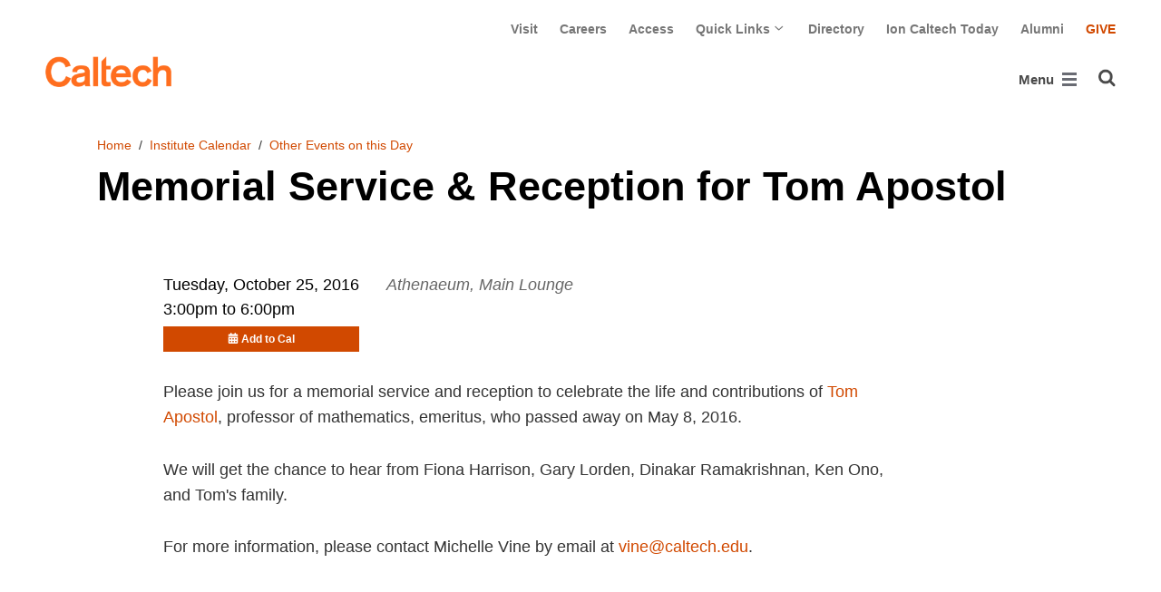

--- FILE ---
content_type: image/svg+xml; charset=utf-8
request_url: https://www.caltech.edu/admin/sprite/?h=c2112487
body_size: 32167
content:
<div style="display: none"><svg><defs><symbol id="icon-arrow-full-left" viewbox="0 0 448 512"><path d="M9.4 233.4c-12.5 12.5-12.5 32.8 0 45.3l160 160c12.5 12.5 32.8 12.5 45.3 0s12.5-32.8 0-45.3L109.2 288 416 288c17.7 0 32-14.3 32-32s-14.3-32-32-32l-306.7 0L214.6 118.6c12.5-12.5 12.5-32.8 0-45.3s-32.8-12.5-45.3 0l-160 160z"></path></symbol><symbol id="icon-arrow-full-right" viewbox="0 0 448 512"><path d="M438.6 278.6c12.5-12.5 12.5-32.8 0-45.3l-160-160c-12.5-12.5-32.8-12.5-45.3 0s-12.5 32.8 0 45.3L338.8 224 32 224c-17.7 0-32 14.3-32 32s14.3 32 32 32l306.7 0L233.4 393.4c-12.5 12.5-12.5 32.8 0 45.3s32.8 12.5 45.3 0l160-160z"></path></symbol><symbol id="icon-arrows-up-down" viewBox="0 0 320 512"><path d="M182.6 9.4c-12.5-12.5-32.8-12.5-45.3 0l-96 96c-12.5 12.5-12.5 32.8 0 45.3s32.8 12.5 45.3 0L128 109.3V402.7L86.6 361.4c-12.5-12.5-32.8-12.5-45.3 0s-12.5 32.8 0 45.3l96 96c12.5 12.5 32.8 12.5 45.3 0l96-96c12.5-12.5 12.5-32.8 0-45.3s-32.8-12.5-45.3 0L192 402.7V109.3l41.4 41.4c12.5 12.5 32.8 12.5 45.3 0s12.5-32.8 0-45.3l-96-96z"></path></symbol><symbol id="icon-bluesky" viewBox="0 0 512 512"><path d="M111.8 62.2C170.2 105.9 233 194.7 256 242.4c23-47.6 85.8-136.4 144.2-180.2c42.1-31.6 110.3-56 110.3 21.8c0 15.5-8.9 130.5-14.1 149.2C478.2 298 412 314.6 353.1 304.5c102.9 17.5 129.1 75.5 72.5 133.5c-107.4 110.2-154.3-27.6-166.3-62.9l0 0c-1.7-4.9-2.6-7.8-3.3-7.8s-1.6 3-3.3 7.8l0 0c-12 35.3-59 173.1-166.3 62.9c-56.5-58-30.4-116 72.5-133.5C100 314.6 33.8 298 15.7 233.1C10.4 214.4 1.5 99.4 1.5 83.9c0-77.8 68.2-53.4 110.3-21.8z"/></symbol><symbol id="icon-user-o" viewBox="0 0 448 512"><path d="M304 128a80 80 0 1 0 -160 0 80 80 0 1 0 160 0zM96 128a128 128 0 1 1 256 0A128 128 0 1 1 96 128zM49.3 464l349.5 0c-8.9-63.3-63.3-112-129-112l-91.4 0c-65.7 0-120.1 48.7-129 112zM0 482.3C0 383.8 79.8 304 178.3 304l91.4 0C368.2 304 448 383.8 448 482.3c0 16.4-13.3 29.7-29.7 29.7L29.7 512C13.3 512 0 498.7 0 482.3z"/></symbol><symbol id="icon-x-twitter" viewBox="0 0 512 512"><path d="M389.2 48h70.6L305.6 224.2 487 464H345L233.7 318.6 106.5 464H35.8L200.7 275.5 26.8 48H172.4L272.9 180.9 389.2 48zM364.4 421.8h39.1L151.1 88h-42L364.4 421.8z"/></symbol><symbol id="icon-arrow-down"  viewBox="0 0 16 16"><path d="M8 11.5a.743.743 0 0 1-.54-.21L3.71 7.54a.723.723 0 0 1 0-1.056.723.723 0 0 1 1.056 0L8 9.695l3.21-3.21a.723.723 0 0 1 1.056 0 .723.723 0 0 1 0 1.054l-3.75 3.75A.727.727 0 0 1 8 11.5Z"/></symbol><symbol id="icon-arrow-left" class="icon--directional"  viewBox="0 0 16 16"><path d="M9.5 13a.743.743 0 0 1-.54-.21L5.21 9.04a.723.723 0 0 1 0-1.056l3.75-3.75a.723.723 0 0 1 1.056 0 .723.723 0 0 1 0 1.055L6.805 8.5l3.21 3.234a.723.723 0 0 1 0 1.055A.727.727 0 0 1 9.5 13Z"/></symbol><symbol id="icon-arrow-right-full" class="icon--directional"  viewBox="0 0 17 16"><path d="m15.75 8.563-3.5 3.25c-.219.218-.531.25-.813.156a.78.78 0 0 1-.468-.688V9H1c-.563 0-1-.438-1-1 0-.594.438-1 1-1h9.969V4.75a.78.78 0 0 1 .469-.688c.28-.093.593-.062.812.157l3.5 3.25a.755.755 0 0 1 0 1.093Z"/></symbol><symbol id="icon-arrow-right" class="icon--directional"  viewBox="0 0 16 16"><path d="M6.5 13a.743.743 0 0 1-.54-.21.723.723 0 0 1 0-1.056L9.173 8.5 5.96 5.29a.723.723 0 0 1 0-1.056.723.723 0 0 1 1.055 0l3.75 3.75a.723.723 0 0 1 0 1.055l-3.75 3.75A.727.727 0 0 1 6.5 13Z"/></symbol><symbol id="icon-arrow-up"  viewBox="0 0 16 16"><path d="M11.75 10.75a.743.743 0 0 1-.54-.21L8 7.327 4.766 10.54a.723.723 0 0 1-1.055 0 .723.723 0 0 1 0-1.055l3.75-3.75a.723.723 0 0 1 1.055 0l3.75 3.75a.723.723 0 0 1 0 1.055.727.727 0 0 1-.516.211Z"/></symbol><symbol id="icon-bars"  viewBox="0 0 16 16"><path d="M1 3c0-.531.438-1 1-1h12c.531 0 1 .469 1 1 0 .563-.469 1-1 1H2c-.563 0-1-.438-1-1Zm0 5c0-.531.438-1 1-1h12c.531 0 1 .469 1 1 0 .563-.469 1-1 1H2c-.563 0-1-.438-1-1Zm13 6H2c-.563 0-1-.438-1-1 0-.531.438-1 1-1h12c.531 0 1 .469 1 1 0 .563-.469 1-1 1Z"/></symbol><symbol id="icon-bin"  viewBox="0 0 16 16"><path d="M6 12.5c0 .281-.25.5-.5.5a.494.494 0 0 1-.5-.5V6c0-.25.219-.5.5-.5.25 0 .5.25.5.5v6.5Zm2.5 0c0 .281-.25.5-.5.5a.494.494 0 0 1-.5-.5V6c0-.25.219-.5.5-.5.25 0 .5.25.5.5v6.5Zm2.5 0c0 .281-.25.5-.5.5a.494.494 0 0 1-.5-.5V6c0-.25.219-.5.5-.5.25 0 .5.25.5.5v6.5ZM10.906.781 12.062 2.5h2.188a.76.76 0 0 1 .75.75.74.74 0 0 1-.75.75H14v9.5c0 1.406-1.125 2.5-2.5 2.5h-7A2.468 2.468 0 0 1 2 13.5V4h-.25A.722.722 0 0 1 1 3.25a.74.74 0 0 1 .75-.75h2.156L5.062.781A1.792 1.792 0 0 1 6.532 0h2.905c.594 0 1.157.313 1.47.781ZM5.72 2.5h4.531l-.594-.875a.263.263 0 0 0-.219-.125H6.531a.263.263 0 0 0-.218.125l-.594.875ZM3.5 13.5c0 .563.438 1 1 1h7c.531 0 1-.438 1-1V4h-9v9.5Z"/></symbol><symbol id="icon-bold"  viewBox="0 0 16 16"><path d="M12.031 7.594A3.962 3.962 0 0 0 13 5c0-2.188-1.813-4-4-4l-6 .031c-.563 0-1 .438-1 1 0 .531.438 1 1 1h.5v10H3c-.563 0-1 .438-1 1 0 .531.438 1 1 1h7c2.188 0 4-1.812 4-4 0-1.469-.813-2.75-1.969-3.437ZM5.5 3.03H9c1.094 0 2 .875 2 2 0 1.094-.906 2-2 2H5.5v-4ZM10 13H5.5V9H10c1.094 0 2 .906 2 2 0 1.063-.906 2-2 2Z"/></symbol><symbol id="icon-breadcrumb-expand" class="icon--directional"  viewBox="0 0 16 16"><circle cx="1" cy="8" r="1"/><circle cx="4" cy="8" r="1"/><circle cx="7" cy="8" r="1"/><path d="M11.132 12.872a.804.804 0 0 1-.584-.229.783.783 0 0 1 0-1.142l3.479-3.504-3.479-3.479a.783.783 0 0 1 0-1.142.783.783 0 0 1 1.143 0l4.062 4.062c.33.305.33.838 0 1.143l-4.062 4.062a.787.787 0 0 1-.559.229Z"/></symbol><symbol id="icon-calendar-alt"  viewBox="0 0 16 16"><path d="M6 1v1h4V1c0-.531.438-1 1-1 .531 0 1 .469 1 1v1h1.5c.813 0 1.5.688 1.5 1.5V5H1V3.5A1.5 1.5 0 0 1 2.5 2H4V1c0-.531.438-1 1-1 .531 0 1 .469 1 1ZM1 6h14v8.5a1.5 1.5 0 0 1-1.5 1.5h-11A1.48 1.48 0 0 1 1 14.5V6Zm2 3.5c0 .281.219.5.5.5h1c.25 0 .5-.219.5-.5v-1c0-.25-.25-.5-.5-.5h-1c-.281 0-.5.25-.5.5v1Zm4 0c0 .281.219.5.5.5h1c.25 0 .5-.219.5-.5v-1c0-.25-.25-.5-.5-.5h-1c-.281 0-.5.25-.5.5v1ZM11.5 8c-.281 0-.5.25-.5.5v1c0 .281.219.5.5.5h1c.25 0 .5-.219.5-.5v-1c0-.25-.25-.5-.5-.5h-1ZM3 13.5c0 .281.219.5.5.5h1c.25 0 .5-.219.5-.5v-1c0-.25-.25-.5-.5-.5h-1c-.281 0-.5.25-.5.5v1ZM7.5 12c-.281 0-.5.25-.5.5v1c0 .281.219.5.5.5h1c.25 0 .5-.219.5-.5v-1c0-.25-.25-.5-.5-.5h-1Zm3.5 1.5c0 .281.219.5.5.5h1c.25 0 .5-.219.5-.5v-1c0-.25-.25-.5-.5-.5h-1c-.281 0-.5.25-.5.5v1Z"/></symbol><symbol id="icon-calendar-check"  viewBox="0 0 16 16"><path d="M6 1v1h4V1c0-.531.438-1 1-1 .531 0 1 .469 1 1v1h1.5c.813 0 1.5.688 1.5 1.5V5H1V3.5A1.5 1.5 0 0 1 2.5 2H4V1c0-.531.438-1 1-1 .531 0 1 .469 1 1ZM1 6h14v8.5a1.5 1.5 0 0 1-1.5 1.5h-11A1.48 1.48 0 0 1 1 14.5V6Zm10.25 3.531c.313-.281.313-.75 0-1.062a.736.736 0 0 0-1.031 0l-2.969 3-1.5-1.5a.736.736 0 0 0-1.031 0c-.313.312-.313.781 0 1.062l2 2a.684.684 0 0 0 1.031 0l3.5-3.5Z"/></symbol><symbol id="icon-calendar"  viewBox="0 0 16 16"><path d="M4 1c0-.531.438-1 1-1 .531 0 1 .469 1 1v1h4V1c0-.531.438-1 1-1 .531 0 1 .469 1 1v1h1.5c.813 0 1.5.688 1.5 1.5V5H1V3.5A1.5 1.5 0 0 1 2.5 2H4V1Zm11 13.5a1.5 1.5 0 0 1-1.5 1.5h-11A1.48 1.48 0 0 1 1 14.5V6h14v8.5Z"/></symbol><symbol id="icon-check"  viewBox="0 0 16 16"><path d="M14.688 3.313a.964.964 0 0 1 0 1.406l-8 8a.964.964 0 0 1-1.407 0l-4-4a.964.964 0 0 1 0-1.406.964.964 0 0 1 1.407 0l3.28 3.28 7.313-7.28a.964.964 0 0 1 1.406 0Z"/></symbol><symbol id="icon-circle-check"  viewBox="0 0 16 16"><path d="M0 8c0-4.406 3.563-8 8-8 4.406 0 8 3.594 8 8 0 4.438-3.594 8-8 8-4.438 0-8-3.563-8-8Zm11.594-1.375a.85.85 0 0 0 0-1.219.85.85 0 0 0-1.219 0L7 8.781 5.594 7.406a.85.85 0 0 0-1.219 0 .85.85 0 0 0 0 1.219l2 2a.849.849 0 0 0 1.219 0l4-4Z"/></symbol><symbol id="icon-circle-plus"  viewBox="0 0 16 16"><path d="M0 8c0-4.406 3.563-8 8-8 4.406 0 8 3.594 8 8 0 4.438-3.594 8-8 8-4.438 0-8-3.563-8-8Zm8 3.5a.74.74 0 0 0 .75-.75v-2h2A.74.74 0 0 0 11.5 8a.76.76 0 0 0-.75-.75h-2v-2A.76.76 0 0 0 8 4.5a.74.74 0 0 0-.75.75v2h-2A.74.74 0 0 0 4.5 8c0 .438.313.75.75.75h2v2c0 .438.313.75.75.75Z"/></symbol><symbol id="icon-circle-xmark"  viewBox="0 0 16 16"><path d="M5.469 5.469a.736.736 0 0 1 1.031 0l1.469 1.5 1.5-1.5a.736.736 0 0 1 1.031 0c.313.312.313.781 0 1.062L9.031 8 10.5 9.469c.313.312.313.781 0 1.062a.684.684 0 0 1-1.031 0l-1.5-1.469-1.469 1.47a.684.684 0 0 1-1.031 0c-.313-.282-.313-.75 0-1.063L6.937 8 5.47 6.531c-.313-.281-.313-.75 0-1.062ZM16 8c0 4.438-3.594 8-8 8-4.438 0-8-3.563-8-8 0-4.406 3.563-8 8-8 4.406 0 8 3.594 8 8ZM8 1.5C4.406 1.5 1.5 4.438 1.5 8c0 3.594 2.906 6.5 6.5 6.5 3.563 0 6.5-2.906 6.5-6.5 0-3.563-2.938-6.5-6.5-6.5Z"/></symbol><symbol id="icon-clipboard-list"  viewBox="0 0 16 16"><path d="M12.5 2h-1.688C10.376.844 9.283 0 8 0 6.687 0 5.594.844 5.156 2H3.5A1.5 1.5 0 0 0 2 3.5v11c0 .844.656 1.5 1.5 1.5h9a1.5 1.5 0 0 0 1.5-1.5v-11c0-.813-.688-1.5-1.5-1.5ZM5 12.25a.722.722 0 0 1-.75-.75.74.74 0 0 1 .75-.75.76.76 0 0 1 .75.75.74.74 0 0 1-.75.75Zm0-3a.722.722 0 0 1-.75-.75.74.74 0 0 1 .75-.75.76.76 0 0 1 .75.75.74.74 0 0 1-.75.75ZM8 2c.531 0 1 .469 1 1 0 .563-.469 1-1 1-.563 0-1-.438-1-1 0-.531.438-1 1-1Zm3.5 10h-4a.494.494 0 0 1-.5-.5c0-.25.219-.5.5-.5h4c.25 0 .5.25.5.5 0 .281-.25.5-.5.5Zm0-3h-4a.494.494 0 0 1-.5-.5c0-.25.219-.5.5-.5h4c.25 0 .5.25.5.5 0 .281-.25.5-.5.5Z"/></symbol><symbol id="icon-code"  viewBox="0 0 16 16"><path d="m10.203 3.46-3 10.5a.735.735 0 0 1-.914.517.735.735 0 0 1-.516-.915l3-10.5a.735.735 0 0 1 .915-.515.735.735 0 0 1 .515.914Zm2.438 1.9 2.625 2.624a.723.723 0 0 1 0 1.055l-2.625 2.625a.723.723 0 0 1-1.055 0 .723.723 0 0 1 0-1.055L13.672 8.5l-2.086-2.086a.723.723 0 0 1 0-1.055.723.723 0 0 1 1.055 0ZM4.39 6.413 2.305 8.5l2.086 2.11a.723.723 0 0 1 0 1.054.723.723 0 0 1-1.055 0L.71 9.04a.723.723 0 0 1 0-1.055L3.336 5.36a.723.723 0 0 1 1.055 0 .723.723 0 0 1 0 1.055Z"/></symbol><symbol id="icon-cog"  viewBox="0 0 16 16"><path d="M15.469 5.219c.125.281.031.562-.188.781l-1.344 1.219c.032.25.063.531.063.781 0 .281-.031.563-.063.813l1.344 1.218c.219.219.313.5.188.781A6.456 6.456 0 0 1 15 11.876l-.156.25c-.219.344-.438.688-.688 1-.187.219-.5.281-.781.188l-1.719-.532a8.599 8.599 0 0 1-1.375.781l-.406 1.782a.74.74 0 0 1-.563.562 9.37 9.37 0 0 1-2.656 0 .74.74 0 0 1-.562-.562l-.407-1.781a8.605 8.605 0 0 1-1.375-.782l-1.718.531c-.281.094-.594.032-.781-.187-.25-.313-.47-.656-.688-1l-.156-.25A6.456 6.456 0 0 1 .5 10.812c-.125-.28-.031-.562.188-.78l1.343-1.22C2 8.563 2 8.283 2 8c0-.25 0-.531.031-.781L.687 6C.47 5.781.376 5.5.5 5.219c.125-.375.281-.719.469-1.063l.156-.25c.219-.344.438-.687.688-1 .187-.219.5-.281.78-.187l1.72.531c.437-.313.906-.594 1.375-.781L6.093.688a.74.74 0 0 1 .562-.563C7.094.062 7.531 0 8 0c.438 0 .875.063 1.313.125a.74.74 0 0 1 .562.563l.406 1.78c.469.188.938.47 1.375.782l1.719-.531c.281-.094.594-.031.781.187.25.313.469.656.688 1l.156.25c.188.344.344.688.469 1.063ZM8 10.5c1.375 0 2.5-1.094 2.5-2.5 0-1.375-1.125-2.5-2.5-2.5A2.487 2.487 0 0 0 5.5 8c0 1.406 1.094 2.5 2.5 2.5Z"/></symbol><symbol id="icon-cogs"  viewBox="0 0 16 16"><path d="M7.17 5.371c.024.147.049.317.049.488 0 .196-.025.367-.05.513l.538.488c.17.147.244.391.147.61-.05.123-.123.27-.171.391l-.074.122c-.097.122-.17.245-.244.367a.573.573 0 0 1-.61.17l-.684-.244c-.268.22-.561.391-.879.513l-.17.708a.494.494 0 0 1-.44.44c-.17.024-.342.024-.488.024-.171 0-.342 0-.513-.024a.494.494 0 0 1-.44-.44l-.17-.708a3.188 3.188 0 0 1-.88-.513l-.683.245a.573.573 0 0 1-.61-.171c-.073-.122-.171-.245-.244-.367L.48 7.861c-.048-.122-.122-.268-.17-.39a.524.524 0 0 1 .146-.61l.537-.489a3.047 3.047 0 0 1-.049-.513c0-.17.025-.341.05-.488l-.538-.488c-.17-.171-.244-.415-.146-.61.048-.147.122-.27.17-.391l.074-.122c.073-.122.17-.244.244-.366a.573.573 0 0 1 .61-.171l.684.244c.268-.22.561-.39.879-.513l.17-.708a.494.494 0 0 1 .44-.44c.17-.024.342-.048.513-.048.146 0 .317.024.488.049.22.024.415.195.44.44l.17.707c.318.122.61.293.88.513l.683-.244c.22-.074.464 0 .61.17.073.123.147.245.244.367l.074.122c.048.122.122.244.17.39.098.196.025.44-.146.61l-.537.49Zm-3.076-.684c-.66 0-1.172.538-1.172 1.172 0 .66.513 1.172 1.172 1.172.635 0 1.172-.512 1.172-1.172 0-.634-.537-1.171-1.172-1.171Zm7.91 8.57c-.147.024-.317.024-.488.024-.196 0-.367 0-.513-.024l-.488.537c-.171.17-.391.244-.61.146-.123-.048-.27-.122-.391-.17l-.122-.098-.367-.22a.573.573 0 0 1-.17-.61l.244-.684a2.993 2.993 0 0 1-.513-.903l-.708-.147c-.244-.048-.415-.22-.44-.44-.024-.17-.024-.34-.024-.512 0-.146 0-.317.024-.488a.543.543 0 0 1 .44-.464l.708-.146c.122-.318.293-.61.513-.88l-.245-.683a.573.573 0 0 1 .171-.61c.122-.073.245-.171.367-.244l.122-.074c.122-.048.244-.122.39-.17.22-.098.44-.025.61.146l.489.537c.146-.024.317-.049.513-.049.17 0 .341.025.488.05l.488-.538c.171-.17.39-.244.61-.147.147.05.27.123.391.171l.122.074c.122.073.244.17.366.244.171.146.245.39.171.61l-.244.684c.22.268.39.561.513.879l.708.146a.543.543 0 0 1 .44.464c.024.17.048.342.048.488 0 .171-.024.342-.049.513-.024.22-.195.39-.44.44l-.707.146a2.994 2.994 0 0 1-.513.903l.244.684c.074.22 0 .464-.17.61l-.367.22-.122.098c-.122.048-.268.122-.39.17-.22.098-.44.025-.61-.146l-.49-.537Zm.684-3.1c0-.636-.538-1.173-1.172-1.173-.66 0-1.172.537-1.172 1.172 0 .66.512 1.172 1.172 1.172.634 0 1.171-.513 1.171-1.172Z"/></symbol><symbol id="icon-collapse-down"  viewBox="0 0 16 16"><rect width="2" height="12" x="14" y="1.5" rx="1" transform="rotate(90 14 1.5)"/><path d="M8 13.625a.928.928 0 0 1-.674-.264L2.64 8.674a.903.903 0 0 1 0-1.319.903.903 0 0 1 1.318 0L8 11.37l4.014-4.014a.903.903 0 0 1 1.318 0c.38.352.38.967 0 1.319L8.645 13.36a.909.909 0 0 1-.645.264Z"/></symbol><symbol id="icon-collapse-up"  viewBox="0 0 16 16"><rect width="2" height="12" x="14" y="1.5" rx="1" transform="rotate(90 14 1.5)"/><path d="M12.688 12.688a.928.928 0 0 1-.674-.264L8 8.41l-4.043 4.014a.903.903 0 0 1-1.318 0 .903.903 0 0 1 0-1.319l4.687-4.687a.903.903 0 0 1 1.319 0l4.687 4.687c.38.352.38.967 0 1.319a.909.909 0 0 1-.645.264Z"/></symbol><symbol id="icon-comment-add-reversed" class="icon--directional"  viewBox="0 0 16 16"><path d="M8 1.813C3.84 1.813.5 4.566.5 7.905c0 1.407.557 2.696 1.524 3.721-.41 1.143-1.319 2.139-1.348 2.139-.205.205-.234.498-.147.761.118.264.381.41.674.41 1.787 0 3.194-.732 4.073-1.347.82.264 1.757.41 2.724.41 4.131 0 7.47-2.725 7.47-6.094 0-3.34-3.339-6.093-7.47-6.093Zm0 10.78a7.64 7.64 0 0 1-2.314-.35l-.674-.206-.557.41a6.54 6.54 0 0 1-1.699.85c.234-.352.44-.762.586-1.172l.322-.82-.615-.645c-.527-.556-1.143-1.494-1.143-2.754C1.906 5.328 4.631 3.22 8 3.22c3.34 0 6.094 2.11 6.094 4.687 0 2.608-2.754 4.688-6.094 4.688Z"/><path d="M10.571 7.357H8.643V5.43A.44.44 0 0 0 8.214 5h-.428c-.241 0-.429.2-.429.429v1.928H5.43c-.242 0-.429.201-.429.429v.428c0 .241.188.429.429.429h1.928v1.928c0 .242.188.429.429.429h.428a.432.432 0 0 0 .429-.429V8.643h1.928A.432.432 0 0 0 11 8.214v-.428a.44.44 0 0 0-.429-.429Z"/></symbol><symbol id="icon-comment-add" class="icon--directional"  viewBox="0 0 16 16"><path d="M8 1.813C3.84 1.813.5 4.566.5 7.905c0 1.465.615 2.784 1.64 3.838C1.79 13.238.56 14.527.56 14.557c-.088.058-.088.175-.059.263.03.088.117.117.234.117 1.934 0 3.37-.908 4.102-1.494A9.199 9.199 0 0 0 8 14c4.131 0 7.47-2.725 7.47-6.094 0-3.34-3.339-6.093-7.47-6.093Z"/><path fill="#fff" d="M10.571 7.357H8.643V5.43A.44.44 0 0 0 8.214 5h-.428c-.241 0-.429.2-.429.429v1.928H5.43c-.242 0-.429.201-.429.429v.428c0 .241.188.429.429.429h1.928v1.928c0 .242.188.429.429.429h.428a.432.432 0 0 0 .429-.429V8.643h1.928A.432.432 0 0 0 11 8.214v-.428a.44.44 0 0 0-.429-.429Z"/></symbol><symbol id="icon-comment" class="icon--directional"  viewBox="0 0 16 16"><path d="M8 1.313C3.84 1.313.5 4.037.5 7.405c0 1.436.645 2.784 1.67 3.809-.352 1.494-1.582 2.812-1.582 2.812-.088.059-.088.176-.059.264a.22.22 0 0 0 .205.146c1.963 0 3.37-.937 4.131-1.523.967.352 2.022.586 3.135.586 4.16 0 7.47-2.754 7.47-6.094 0-3.34-3.34-6.093-7.47-6.093Zm-3.78 7.03a.944.944 0 0 1-.937-.937c0-.468.41-.937.938-.937.498 0 .937.44.937.937 0 .528-.41.938-.937.938Zm3.78 0a.944.944 0 0 1-.938-.937c0-.468.44-.937.938-.937.469 0 .908.44.908.937A.92.92 0 0 1 8 8.344Zm3.72 0a.944.944 0 0 1-.937-.937c0-.468.41-.937.938-.937.498 0 .937.44.937.937 0 .528-.41.938-.937.938Z"/></symbol><symbol id="icon-copy"  viewBox="0 0 16 16"><path d="M2 14.5h7c.25 0 .5-.219.5-.5v-2H11v2c0 1.125-.906 2-2 2H2c-1.125 0-2-.875-2-2V7c0-1.094.875-2 2-2h2v1.5H2c-.281 0-.5.25-.5.5v7c0 .281.219.5.5.5ZM5 2c0-1.094.875-2 2-2h7c1.094 0 2 .906 2 2v7c0 1.125-.906 2-2 2H7c-1.125 0-2-.875-2-2V2Zm2 7.5h7c.25 0 .5-.219.5-.5V2c0-.25-.25-.5-.5-.5H7c-.281 0-.5.25-.5.5v7c0 .281.219.5.5.5Z"/></symbol><symbol id="icon-cross"  viewBox="0 0 16 16"><path d="M12.688 11.313a.964.964 0 0 1 0 1.406A.97.97 0 0 1 12 13a.99.99 0 0 1-.719-.281L8 9.438l-3.313 3.28A.97.97 0 0 1 4 13a.99.99 0 0 1-.719-.281.964.964 0 0 1 0-1.406L6.562 8l-3.28-3.281a.964.964 0 0 1 0-1.407.964.964 0 0 1 1.405 0L8 6.595l3.281-3.282a.964.964 0 0 1 1.406 0 .964.964 0 0 1 0 1.407L9.408 8.03l3.28 3.281Z"/></symbol><symbol id="icon-crosshairs"  viewBox="0 0 16 16"><path d="M7 8c0-.531.438-1 1-1 .531 0 1 .469 1 1 0 .563-.469 1-1 1-.563 0-1-.438-1-1Zm1-8c.531 0 1 .469 1 1v.344A6.764 6.764 0 0 1 14.656 7H15c.531 0 1 .469 1 1 0 .563-.469 1-1 1h-.344c-.437 2.938-2.75 5.25-5.656 5.688V15c0 .563-.469 1-1 1-.563 0-1-.438-1-1v-.313A6.762 6.762 0 0 1 1.312 9H1c-.563 0-1-.438-1-1 0-.531.438-1 1-1h.313C1.75 4.094 4.063 1.781 7 1.344V1c0-.531.438-1 1-1ZM7 12.656V12c0-.531.438-1 1-1 .531 0 1 .469 1 1v.656A4.685 4.685 0 0 0 12.625 9H12c-.563 0-1-.438-1-1 0-.531.438-1 1-1h.625A4.69 4.69 0 0 0 9 3.375V4c0 .563-.469 1-1 1-.563 0-1-.438-1-1v-.625A4.685 4.685 0 0 0 3.344 7H4c.531 0 1 .469 1 1 0 .563-.469 1-1 1h-.656A4.68 4.68 0 0 0 7 12.656Z"/></symbol><symbol id="icon-cut" class="icon--directional"  viewBox="0 0 16 16"><path d="M12.375 1.625a2.245 2.245 0 0 1 3.219 0 .547.547 0 0 1 0 .781L6.75 11.25c.156.406.25.813.25 1.25C7 14.438 5.406 16 3.5 16A3.494 3.494 0 0 1 0 12.5C0 10.594 1.563 9 3.5 9c.438 0 .844.094 1.25.25L5.969 8 4.75 6.781A3.4 3.4 0 0 1 3.5 7 3.494 3.494 0 0 1 0 3.5C0 1.594 1.563 0 3.5 0 5.406 0 7 1.594 7 3.5c0 .469-.094.875-.25 1.281L7.969 6l4.406-4.375ZM5 3.5C5 2.687 4.312 2 3.5 2A1.5 1.5 0 0 0 2 3.5C2 4.344 2.656 5 3.5 5A1.5 1.5 0 0 0 5 3.5ZM3.5 14A1.5 1.5 0 0 0 5 12.5c0-.813-.688-1.5-1.5-1.5A1.5 1.5 0 0 0 2 12.5c0 .844.656 1.5 1.5 1.5Zm5.188-3.281 2-2 4.906 4.906a.547.547 0 0 1 0 .781 2.245 2.245 0 0 1-3.219 0L8.687 10.72Z"/></symbol><symbol id="icon-date"  viewBox="0 0 16 16"><path d="M6 1v1h4V1c0-.531.438-1 1-1 .531 0 1 .469 1 1v1h1.5c.813 0 1.5.688 1.5 1.5V5H1V3.5A1.5 1.5 0 0 1 2.5 2H4V1c0-.531.438-1 1-1 .531 0 1 .469 1 1ZM1 6h14v8.5a1.5 1.5 0 0 1-1.5 1.5h-11A1.48 1.48 0 0 1 1 14.5V6Zm2.5 2c-.281 0-.5.25-.5.5v3c0 .281.219.5.5.5h3c.25 0 .5-.219.5-.5v-3c0-.25-.25-.5-.5-.5h-3Z"/></symbol><symbol id="icon-decimal"  viewBox="0 0 16 16"><path d="M3.5 2.5C1.553 2.5 0 4.088 0 6.08v2.84c0 1.97 1.553 3.58 3.5 3.58 1.925 0 3.5-1.61 3.5-3.58V6.058C7 4.088 5.425 2.5 3.5 2.5Zm2.1 6.42c0 1.186-.962 2.148-2.1 2.148-1.16 0-2.1-.962-2.1-2.147V6.057c0-1.163.94-2.148 2.1-2.148 1.138 0 2.1.985 2.1 2.148v2.864ZM12.5 2.5C10.553 2.5 9 4.088 9 6.08v2.84c0 1.97 1.553 3.58 3.5 3.58 1.925 0 3.5-1.61 3.5-3.58V6.058C16 4.088 14.425 2.5 12.5 2.5Zm2.1 6.42c0 1.186-.963 2.148-2.1 2.148-1.16 0-2.1-.962-2.1-2.147V6.057c0-1.163.94-2.148 2.1-2.148 1.137 0 2.1.985 2.1 2.148v2.864Z"/><circle cx="8" cy="12.5" r="1"/></symbol><symbol id="icon-desktop"  viewBox="0 0 16 16"><path d="M14.563.75H1.437C.7.75.125 1.352.125 2.063v8.75c0 .738.574 1.312 1.313 1.312h5.25l-.438 1.313H4.281c-.383 0-.656.3-.656.656 0 .383.273.656.656.656h7.438a.648.648 0 0 0 .656-.656c0-.356-.3-.656-.656-.656H9.75l-.438-1.313h5.25c.711 0 1.313-.574 1.313-1.313v-8.75A1.33 1.33 0 0 0 14.562.75Zm-.438 7.875H1.875V2.5h12.25v6.125Z"/></symbol><symbol id="icon-doc-empty-inverse"  viewBox="0 0 16 16"><path d="M2 2c0-1.094.875-2 2-2h5v4c0 .563.438 1 1 1h4v9c0 1.125-.906 2-2 2H4c-1.125 0-2-.875-2-2V2Zm8 2V0l4 4h-4Z"/></symbol><symbol id="icon-doc-empty"  viewBox="0 0 16 16"><path d="M2 2c0-1.094.875-2 2-2h5.156c.531 0 1.031.219 1.406.594l2.844 2.844c.375.374.594.874.594 1.406V14c0 1.125-.906 2-2 2H4c-1.125 0-2-.875-2-2V2Zm10.5 12V5H10c-.563 0-1-.438-1-1V1.5H4c-.281 0-.5.25-.5.5v12c0 .281.219.5.5.5h8c.25 0 .5-.219.5-.5Z"/></symbol><symbol id="icon-doc-full-inverse"  viewBox="0 0 16 16"><path d="M10 0v4h4l-4-4ZM9 4V0H3.5A1.5 1.5 0 0 0 2 1.5v13c0 .844.656 1.5 1.5 1.5h9a1.5 1.5 0 0 0 1.5-1.5V5h-4c-.563 0-1-.438-1-1Zm1.5 9h-5a.494.494 0 0 1-.5-.5c0-.25.219-.5.5-.5h5c.25 0 .5.25.5.5 0 .281-.25.5-.5.5Zm0-2h-5a.494.494 0 0 1-.5-.5c0-.25.219-.5.5-.5h5c.25 0 .5.25.5.5 0 .281-.25.5-.5.5Zm.5-2.5c0 .281-.25.5-.5.5h-5a.494.494 0 0 1-.5-.5c0-.25.219-.5.5-.5h5c.25 0 .5.25.5.5Z"/></symbol><symbol id="icon-doc-full"  viewBox="0 0 16 16"><path d="M13.406 2.938 11.062.594A1.988 1.988 0 0 0 9.656 0H4C2.875 0 2 .906 2 2v12c0 1.125.875 2 2 2h8c1.094 0 2-.875 2-2V4.344c0-.532-.219-1.032-.594-1.407ZM12.5 14c0 .281-.25.5-.5.5H4a.494.494 0 0 1-.5-.5V2.031c0-.281.219-.5.5-.5h5V4c0 .563.438 1 1 1h2.469v9h.031ZM5 8.75c0 .438.313.75.75.75h4.5a.74.74 0 0 0 .75-.75.76.76 0 0 0-.75-.75h-4.5a.74.74 0 0 0-.75.75ZM10.25 11h-4.5a.74.74 0 0 0-.75.75c0 .438.313.75.75.75h4.5a.74.74 0 0 0 .75-.75.76.76 0 0 0-.75-.75Z"/></symbol><symbol id="icon-dots-horizontal"  viewBox="0 0 16 16"><path d="M4.75 8c0 .969-.813 1.75-1.75 1.75-.969 0-1.75-.781-1.75-1.75 0-.938.781-1.75 1.75-1.75.938 0 1.75.813 1.75 1.75Zm5 0c0 .969-.813 1.75-1.75 1.75-.969 0-1.75-.781-1.75-1.75 0-.938.781-1.75 1.75-1.75.938 0 1.75.813 1.75 1.75Zm1.5 0c0-.938.781-1.75 1.75-1.75.938 0 1.75.813 1.75 1.75 0 .969-.813 1.75-1.75 1.75-.969 0-1.75-.781-1.75-1.75Z"/></symbol><symbol id="icon-download"  viewBox="0 0 16 16"><path d="M15 11h-4.188l-1.406 1.438A1.959 1.959 0 0 1 8 13c-.563 0-1.063-.188-1.438-.563L5.157 11H1c-.563 0-1 .469-1 1v3c0 .563.438 1 1 1h14c.531 0 1-.438 1-1v-3c0-.531-.469-1-1-1Zm-1.5 3.25a.722.722 0 0 1-.75-.75.74.74 0 0 1 .75-.75.76.76 0 0 1 .75.75.74.74 0 0 1-.75.75Zm-6.219-2.531A.99.99 0 0 0 8 12c.25 0 .5-.094.688-.281l4-4a.964.964 0 0 0 0-1.407.964.964 0 0 0-1.407 0L9 8.595V1c0-.531-.469-1-1-1-.563 0-1 .469-1 1v7.594L4.687 6.313a.964.964 0 0 0-1.406 0 .964.964 0 0 0 0 1.406l4 4Z"/></symbol><symbol id="icon-draft"  viewBox="0 0 16 16"><path d="M2 2c0-1.094.875-2 2-2h5.156c.532 0 1.032.219 1.407.594l2.843 2.844c.375.374.594.874.594 1.406V14c0 1.125-.906 2-2 2H4c-1.125 0-2-.875-2-2V2Zm10.5 12V5H10c-.562 0-1-.438-1-1V1.5H4c-.281 0-.5.25-.5.5v12c0 .281.219.5.5.5h8c.25 0 .5-.219.5-.5Z"/><rect width="5.458" height="1" x="3.846" y="5.689" rx=".5" transform="rotate(-45 3.846 5.69)"/><rect width="6.828" height="1" x="3.846" y="9.689" rx=".5" transform="rotate(-45 3.846 9.69)"/><rect width="10.982" height="1" x="3.83" y="13.705" rx=".5" transform="rotate(-45 3.83 13.705)"/><rect width="5.192" height="1" x="7.908" y="13.627" rx=".5" transform="rotate(-45 7.908 13.627)"/></symbol><symbol id="icon-edit" class="icon--directional"  viewBox="0 0 18 18"><path d="M12.313 1.625a2.018 2.018 0 0 1 2.843 0l1.219 1.219a2.018 2.018 0 0 1 0 2.844l-1.5 1.5-4.063-4.063 1.5-1.5Zm1.843 6.281-7.281 7.282a2.722 2.722 0 0 1-1.156.687l-3.782 1.094a.638.638 0 0 1-.718-.188.708.708 0 0 1-.219-.718l1.125-3.782c.125-.437.375-.844.688-1.156l7.28-7.281 4.063 4.062Z"/></symbol><symbol id="icon-error"  viewBox="0 0 16 16"><path d="M0 8c0-4.406 3.563-8 8-8 4.406 0 8 3.594 8 8 0 4.438-3.594 8-8 8-4.438 0-8-3.563-8-8Zm5.469-1.469L6.937 8 5.47 9.469c-.313.312-.313.781 0 1.062a.684.684 0 0 0 1.031 0l1.469-1.469 1.5 1.47a.684.684 0 0 0 1.031 0c.313-.282.313-.75 0-1.063L9.031 8 10.5 6.531c.313-.281.313-.75 0-1.062a.736.736 0 0 0-1.031 0l-1.5 1.5-1.469-1.5a.736.736 0 0 0-1.031 0c-.313.312-.313.781 0 1.062Z"/></symbol><symbol id="icon-expand-right" class="icon--directional"  viewBox="0 0 17 17"><rect width="2" height="12" x=".5" y="2.5" rx="1"/><path d="m15.934 9.209-4.063 4.063a.788.788 0 0 1-.559.228.805.805 0 0 1-.583-.229.783.783 0 0 1 0-1.142l2.666-2.691h-7.77a.802.802 0 0 1-.813-.813c0-.432.356-.813.813-.813h7.77l-2.666-2.666a.783.783 0 0 1 0-1.142.783.783 0 0 1 1.142 0l4.063 4.062c.33.305.33.838 0 1.143Z"/></symbol><symbol id="icon-folder-inverse"  viewBox="0 0 16 16"><path d="M16 4.5v9a1.5 1.5 0 0 1-1.5 1.5h-13A1.48 1.48 0 0 1 0 13.5v-11A1.5 1.5 0 0 1 1.5 1h5l2 2h6c.813 0 1.5.688 1.5 1.5Z"/></symbol><symbol id="icon-folder-open-1"  viewBox="0 0 19 16"><path d="m17.875 8.469-3 6c-.156.344-.5.531-.906.531H2c-1.125 0-2-.875-2-2V3c0-1.094.875-2 2-2h3.656c.532 0 1.032.219 1.407.594L8.592 3H13c1.094 0 2 .906 2 2v1h-1.5V5c0-.25-.25-.5-.5-.5H8L6 2.656a.502.502 0 0 0-.344-.156H2c-.281 0-.5.25-.5.5v9l2.219-4.438A.962.962 0 0 1 4.594 7H17c.719 0 1.219.781.875 1.469Z"/></symbol><symbol id="icon-folder-open-inverse"  viewBox="0 0 19 16"><path d="M4.594 6H15V4.5c0-.813-.688-1.5-1.5-1.5h-5l-2-2h-5A1.5 1.5 0 0 0 0 2.5v10.281l2.813-5.656A2.003 2.003 0 0 1 4.593 6Zm12.375 1H4.594a.962.962 0 0 0-.875.563L0 15h13.969c.375 0 .719-.188.875-.531l3-6A.986.986 0 0 0 16.969 7Z"/></symbol><symbol id="icon-folder"  viewBox="0 0 17 16"><path d="M14.969 3H9.594L8.063 1.594A1.988 1.988 0 0 0 6.655 1H2.97c-1.125 0-2 .906-2 2v10c0 1.125.875 2 2 2h12c1.094 0 2-.875 2-2V5c0-1.094-.875-2-2-2Zm.5 10c0 .281-.25.5-.5.5h-12a.494.494 0 0 1-.5-.5V3c0-.25.219-.5.5-.5h3.656c.125 0 .25.063.344.156l2 1.844h6c.25 0 .5.25.5.5v8Z"/></symbol><symbol id="icon-form"  viewBox="0 0 16 16"><path d="M.125 3.375c0-.957.766-1.75 1.75-1.75h12.25c.957 0 1.75.793 1.75 1.75v8.75c0 .984-.793 1.75-1.75 1.75H1.875c-.984 0-1.75-.766-1.75-1.75v-8.75ZM4.5 7.75a.9.9 0 0 0-.875-.875.881.881 0 0 0-.875.875c0 .492.383.875.875.875A.881.881 0 0 0 4.5 7.75Zm0-2.625a.9.9 0 0 0-.875-.875.881.881 0 0 0-.875.875c0 .492.383.875.875.875a.881.881 0 0 0 .875-.875Zm0 5.25a.9.9 0 0 0-.875-.875.881.881 0 0 0-.875.875c0 .492.383.875.875.875a.881.881 0 0 0 .875-.875Zm1.75-5.906c-.383 0-.656.3-.656.656 0 .383.273.656.656.656h6.125a.648.648 0 0 0 .656-.656c0-.355-.3-.656-.656-.656H6.25Zm0 2.625c-.383 0-.656.3-.656.656 0 .383.273.656.656.656h6.125a.648.648 0 0 0 .656-.656c0-.355-.3-.656-.656-.656H6.25Zm0 2.625c-.383 0-.656.3-.656.656 0 .383.273.656.656.656h6.125a.648.648 0 0 0 .656-.656c0-.355-.3-.656-.656-.656H6.25Z"/></symbol><symbol id="icon-glasses"  viewBox="0 0 576 512"><path d="M118.6 80c-11.5 0-21.4 7.9-24 19.1L57 260.3c20.5-6.2 48.3-12.3 78.7-12.3c32.3 0 61.8 6.9 82.8 13.5c10.6 3.3 19.3 6.7 25.4 9.2c3.1 1.3 5.5 2.4 7.3 3.2c.9 .4 1.6 .7 2.1 1l.6 .3 .2 .1 .1 0 0 0 0 0s0 0-6.3 12.7h0l6.3-12.7c5.8 2.9 10.4 7.3 13.5 12.7h40.6c3.1-5.3 7.7-9.8 13.5-12.7l6.3 12.7h0c-6.3-12.7-6.3-12.7-6.3-12.7l0 0 0 0 .1 0 .2-.1 .6-.3c.5-.2 1.2-.6 2.1-1c1.8-.8 4.2-1.9 7.3-3.2c6.1-2.6 14.8-5.9 25.4-9.2c21-6.6 50.4-13.5 82.8-13.5c30.4 0 58.2 6.1 78.7 12.3L481.4 99.1c-2.6-11.2-12.6-19.1-24-19.1c-3.1 0-6.2 .6-9.2 1.8L416.9 94.3c-12.3 4.9-26.3-1.1-31.2-13.4s1.1-26.3 13.4-31.2l31.3-12.5c8.6-3.4 17.7-5.2 27-5.2c33.8 0 63.1 23.3 70.8 56.2l43.9 188c1.7 7.3 2.9 14.7 3.5 22.1c.3 1.9 .5 3.8 .5 5.7v6.7V352v16c0 61.9-50.1 112-112 112H419.7c-59.4 0-108.5-46.4-111.8-105.8L306.6 352H269.4l-1.2 22.2C264.9 433.6 215.8 480 156.3 480H112C50.1 480 0 429.9 0 368V352 310.7 304c0-1.9 .2-3.8 .5-5.7c.6-7.4 1.8-14.8 3.5-22.1l43.9-188C55.5 55.3 84.8 32 118.6 32c9.2 0 18.4 1.8 27 5.2l31.3 12.5c12.3 4.9 18.3 18.9 13.4 31.2s-18.9 18.3-31.2 13.4L127.8 81.8c-2.9-1.2-6-1.8-9.2-1.8zM64 325.4V368c0 26.5 21.5 48 48 48h44.3c25.5 0 46.5-19.9 47.9-45.3l2.5-45.6c-2.3-.8-4.9-1.7-7.5-2.5c-17.2-5.4-39.9-10.5-63.6-10.5c-23.7 0-46.2 5.1-63.2 10.5c-3.1 1-5.9 1.9-8.5 2.9zM512 368V325.4c-2.6-.9-5.5-1.9-8.5-2.9c-17-5.4-39.5-10.5-63.2-10.5c-23.7 0-46.4 5.1-63.6 10.5c-2.7 .8-5.2 1.7-7.5 2.5l2.5 45.6c1.4 25.4 22.5 45.3 47.9 45.3H464c26.5 0 48-21.5 48-48z"/></symbol><symbol id="icon-globe"  viewBox="0 0 16 16"><path d="M11 8c0 .719-.063 1.375-.125 2H5.094a19.61 19.61 0 0 1-.125-2c0-.688.062-1.344.125-2h5.781c.063.656.125 1.313.125 2Zm4.719-2c.187.656.281 1.313.281 2 0 .719-.094 1.375-.281 2h-3.844c.063-.625.125-1.313.125-2 0-.688-.063-1.344-.125-2h3.844Zm-.313-1H11.75c-.313-1.969-.938-3.656-1.719-4.719C12.47.937 14.47 2.687 15.406 5ZM10.75 5H5.219c.187-1.125.5-2.125.843-2.938.344-.75.688-1.28 1.063-1.624C7.469.124 7.75 0 8 0c.219 0 .5.125.844.438.375.343.719.875 1.062 1.625.344.812.656 1.812.844 2.937ZM.562 5C1.5 2.687 3.5.937 5.938.281 5.157 1.344 4.532 3.031 4.22 5H.562Zm3.532 1c-.063.656-.125 1.313-.125 2 0 .688.062 1.375.125 2H.25C.062 9.375 0 8.719 0 8c0-.688.063-1.344.25-2h3.844Zm1.968 7.969A12.984 12.984 0 0 1 5.22 11h5.531a12.984 12.984 0 0 1-.844 2.969c-.344.75-.687 1.281-1.062 1.625-.344.312-.625.406-.875.406-.219 0-.5-.094-.844-.406-.375-.344-.719-.875-1.063-1.625Zm-.125 1.781A8.02 8.02 0 0 1 .563 11H4.22c.312 2 .937 3.688 1.718 4.75Zm4.094 0c.781-1.063 1.406-2.75 1.719-4.75h3.656a8.02 8.02 0 0 1-5.375 4.75Z"/></symbol><symbol id="icon-grip"  viewBox="0 0 16 16"><path d="M5.346 4.52a1.435 1.435 0 1 0 0-2.872 1.435 1.435 0 0 0 0 2.871ZM5.346 9.433a1.435 1.435 0 1 0 0-2.87 1.435 1.435 0 0 0 0 2.87ZM5.346 14.351a1.435 1.435 0 1 0 0-2.87 1.435 1.435 0 0 0 0 2.87ZM10.654 4.52a1.435 1.435 0 1 0 0-2.872 1.435 1.435 0 0 0 0 2.871ZM10.654 9.433a1.435 1.435 0 1 0 0-2.87 1.435 1.435 0 0 0 0 2.87ZM10.654 14.351a1.435 1.435 0 1 0 0-2.87 1.435 1.435 0 0 0 0 2.87Z"/></symbol><symbol id="icon-group"  viewBox="0 0 16 16"><path d="M5.656 7.813a3.131 3.131 0 0 0 3.125-3.125c0-1.71-1.416-3.125-3.125-3.125a3.131 3.131 0 0 0-3.125 3.125 3.115 3.115 0 0 0 3.125 3.125Zm1.221 1.171H4.41c-2.344 0-4.223 1.905-4.223 4.248 0 .464.366.83.83.83h9.252c.464 0 .855-.366.855-.83a4.251 4.251 0 0 0-4.248-4.248Zm5.005.391h-1.807a5 5 0 0 1 1.831 3.857c0 .318-.097.586-.244.83h3.37a.787.787 0 0 0 .78-.78c0-2.15-1.757-3.907-3.93-3.907Zm-1.148-1.563c1.49 0 2.735-1.22 2.735-2.734 0-1.49-1.245-2.734-2.735-2.734-.634 0-1.196.22-1.635.561.268.537.463 1.148.463 1.783 0 .878-.292 1.684-.78 2.319.488.513 1.171.806 1.952.806Z"/></symbol><symbol id="icon-h1"  viewBox="0 0 16 16"><path d="M9.732 11.5a.63.63 0 0 1-.625.625H7.232a.617.617 0 0 1-.625-.625.63.63 0 0 1 .625-.625h.313V8.062H3.17v2.813h.312c.332 0 .625.293.625.625a.63.63 0 0 1-.625.625H1.607a.617.617 0 0 1-.625-.625.63.63 0 0 1 .625-.625h.313v-6.25h-.313A.617.617 0 0 1 .982 4a.63.63 0 0 1 .625-.625h1.875c.332 0 .625.293.625.625a.63.63 0 0 1-.625.625H3.17v2.188h4.375V4.624h-.313A.617.617 0 0 1 6.607 4a.63.63 0 0 1 .625-.625h1.875c.332 0 .625.293.625.625a.63.63 0 0 1-.625.625h-.312v6.25h.312c.332 0 .625.293.625.625Zm2.487 0h1.606V3.75h-1.611L10.21 5.14v1.44l1.977-1.343h.032V11.5Z"/></symbol><symbol id="icon-h2"  viewBox="0 0 16 16"><path d="M9.056 11.5a.63.63 0 0 1-.625.625H6.556a.617.617 0 0 1-.625-.625.63.63 0 0 1 .625-.625h.312V8.062H2.493v2.813h.313c.332 0 .625.293.625.625a.63.63 0 0 1-.625.625H.93a.617.617 0 0 1-.625-.625.63.63 0 0 1 .625-.625h.312v-6.25H.931A.617.617 0 0 1 .306 4a.63.63 0 0 1 .625-.625h1.875c.332 0 .625.293.625.625a.63.63 0 0 1-.625.625h-.313v2.188h4.375V4.624h-.312A.617.617 0 0 1 5.93 4a.63.63 0 0 1 .625-.625H8.43c.332 0 .625.293.625.625a.63.63 0 0 1-.625.625h-.313v6.25h.313c.332 0 .625.293.625.625Zm.456-5.393h1.504c0-.746.586-1.267 1.359-1.267.698 0 1.176.473 1.176 1.096 0 .537-.22.907-1.203 1.853l-2.744 2.6V11.5h5.634v-1.29h-3.513v-.031l1.627-1.558c1.311-1.251 1.778-1.837 1.778-2.788 0-1.289-1.095-2.255-2.755-2.255-1.681 0-2.863 1.036-2.863 2.53Z"/></symbol><symbol id="icon-h3"  viewBox="0 0 16 16"><path d="M8.91 11.5a.63.63 0 0 1-.624.625H6.41a.617.617 0 0 1-.625-.625.63.63 0 0 1 .625-.625h.312V8.062H2.348v2.813h.313c.332 0 .625.293.625.625a.63.63 0 0 1-.625.625H.786A.617.617 0 0 1 .16 11.5a.63.63 0 0 1 .625-.625h.312v-6.25H.786A.617.617 0 0 1 .16 4a.63.63 0 0 1 .625-.625H2.66c.332 0 .625.293.625.625a.63.63 0 0 1-.625.625h-.313v2.188h4.375V4.624h-.312A.617.617 0 0 1 5.786 4a.63.63 0 0 1 .625-.625h1.875c.332 0 .625.293.625.625a.63.63 0 0 1-.625.625h-.313v6.25h.313c.332 0 .625.293.625.625Zm2.423-3.41h.886c.94 0 1.493.418 1.488 1.17 0 .656-.559 1.107-1.37 1.107-.854 0-1.412-.43-1.466-1.064H9.324c.07 1.424 1.262 2.369 3.013 2.369 1.8 0 3.019-.935 3.019-2.342 0-1.063-.752-1.746-1.901-1.853v-.032c.913-.188 1.616-.827 1.616-1.816 0-1.24-1.106-2.051-2.744-2.051-1.622 0-2.75.907-2.83 2.325h1.487c.048-.671.58-1.08 1.343-1.08.773 0 1.208.404 1.208 1.037 0 .634-.526 1.075-1.337 1.075h-.865v1.154Z"/></symbol><symbol id="icon-h4"  viewBox="0 0 16 16"><path d="M8.814 11.5a.63.63 0 0 1-.625.625H6.314a.617.617 0 0 1-.625-.625.63.63 0 0 1 .625-.625h.312V8.062H2.251v2.813h.313c.332 0 .625.293.625.625a.63.63 0 0 1-.625.625H.689a.617.617 0 0 1-.625-.625.63.63 0 0 1 .625-.625h.312v-6.25H.69A.617.617 0 0 1 .064 4a.63.63 0 0 1 .625-.625h1.875c.332 0 .625.293.625.625a.63.63 0 0 1-.625.625h-.313v2.188h4.375V4.624h-.312A.617.617 0 0 1 5.689 4a.63.63 0 0 1 .625-.625h1.875c.332 0 .625.293.625.625a.63.63 0 0 1-.625.625h-.313v6.25h.313c.332 0 .625.293.625.625Zm4.243 0H14.6v-1.423h1.02V8.782H14.6V3.75H12.31C10.72 6.086 9.877 7.44 9.2 8.723v1.354h3.857V11.5Zm-2.444-2.718c.618-1.155 1.322-2.256 2.444-3.872h.032v3.915h-2.476v-.043Z"/></symbol><symbol id="icon-h5"  viewBox="0 0 16 16"><path d="M8.938 11.5a.63.63 0 0 1-.626.625H6.438a.617.617 0 0 1-.625-.625.63.63 0 0 1 .625-.625h.312V8.062H2.375v2.813h.313c.332 0 .624.293.624.625a.63.63 0 0 1-.624.625H.812a.617.617 0 0 1-.625-.625.63.63 0 0 1 .625-.625h.313v-6.25H.812A.617.617 0 0 1 .188 4a.63.63 0 0 1 .625-.625h1.875c.333 0 .626.293.626.625a.63.63 0 0 1-.626.625h-.312v2.188H6.75V4.624h-.313A.617.617 0 0 1 5.813 4a.63.63 0 0 1 .625-.625h1.875c.333 0 .626.293.626.625a.63.63 0 0 1-.626.625H8v6.25h.313c.332 0 .624.293.624.625Zm3.523.172c1.778 0 2.997-1.112 2.997-2.75 0-1.477-1.058-2.54-2.535-2.54-.784 0-1.424.316-1.746.837h-.032l.188-2.18h3.658v-1.29h-4.947L9.689 8.3h1.413c.263-.467.747-.757 1.37-.757.848 0 1.44.585 1.44 1.417 0 .844-.592 1.43-1.446 1.43-.746 0-1.321-.441-1.412-1.113H9.555c.043 1.408 1.246 2.396 2.906 2.396Z"/></symbol><symbol id="icon-h6"  viewBox="0 0 16 16"><path d="M8.835 11.5a.63.63 0 0 1-.625.625H6.335a.617.617 0 0 1-.625-.625.63.63 0 0 1 .625-.625h.313V8.062H2.273v2.813h.312c.332 0 .625.293.625.625a.63.63 0 0 1-.625.625H.71a.617.617 0 0 1-.625-.625.63.63 0 0 1 .625-.625h.313v-6.25H.71A.617.617 0 0 1 .085 4a.63.63 0 0 1 .625-.625h1.875c.332 0 .625.293.625.625a.63.63 0 0 1-.625.625h-.312v2.188h4.375V4.624h-.313A.617.617 0 0 1 5.71 4a.63.63 0 0 1 .625-.625H8.21c.332 0 .625.293.625.625a.63.63 0 0 1-.625.625h-.312v6.25h.312c.332 0 .625.293.625.625Zm3.674.172c1.73 0 2.987-1.144 2.987-2.75 0-1.456-1.026-2.525-2.525-2.525-1.047 0-1.81.527-2.11 1.247h-.033c-.005-1.698.553-2.788 1.681-2.788.64 0 1.101.322 1.284.875h1.6c-.214-1.278-1.374-2.159-2.878-2.159-2.014 0-3.24 1.547-3.24 4.115 0 2.674 1.381 3.985 3.234 3.985Zm-.021-1.29A1.404 1.404 0 0 1 11.07 8.96c0-.79.612-1.364 1.434-1.364.81 0 1.412.58 1.412 1.397-.005.779-.633 1.39-1.428 1.39Z"/></symbol><symbol id="icon-help"  viewBox="0 0 16 16"><path d="M8 0C3.562 0 0 3.594 0 8c0 4.438 3.563 8 8 8 4.406 0 8-3.563 8-8 0-4.406-3.594-8-8-8Zm0 12.5c-.563 0-1-.438-1-1 0-.563.406-1 1-1 .531 0 1 .438 1 1 0 .563-.469 1-1 1Zm2.156-4.438-1.406.876V9a.76.76 0 0 1-.75.75.76.76 0 0 1-.75-.75v-.5c0-.25.125-.5.375-.656L9.406 6.78a.67.67 0 0 0 .344-.593c0-.375-.344-.688-.719-.688H7.437a.674.674 0 0 0-.687.688.76.76 0 0 1-.75.75.76.76 0 0 1-.75-.75C5.25 4.968 6.219 4 7.406 4H9c1.281 0 2.25.969 2.25 2.188a2.19 2.19 0 0 1-1.094 1.875Z"/></symbol><symbol id="icon-history"  viewBox="0 0 16 16"><path d="M8 0c4.406 0 8 3.594 8 8 0 4.438-3.594 8-8 8a8.227 8.227 0 0 1-4.594-1.406c-.437-.344-.562-.969-.25-1.406.313-.47.938-.563 1.406-.25C5.532 13.624 6.72 14 8 14c3.313 0 6-2.688 6-6 0-3.313-2.688-6-6-6-1.688 0-3.156.688-4.25 1.781l.969.938c.468.5.125 1.281-.532 1.281H.75A.722.722 0 0 1 0 5.25V1.812c0-.656.781-1 1.25-.53l1.063 1.062C3.78.906 5.78 0 7.968 0H8Zm0 4a.76.76 0 0 1 .75.75v2.969l2 2c.313.312.313.781 0 1.062a.684.684 0 0 1-1.031 0l-2.25-2.25C7.312 8.406 7.25 8.22 7.25 8V4.75A.74.74 0 0 1 8 4Z"/></symbol><symbol id="icon-home"  viewBox="0 0 16 16"><path d="M15.848 7.75c0 .492-.41.875-.875.875h-.875L14.125 13v.656a1.08 1.08 0 0 1-1.094 1.094h-2.187a1.063 1.063 0 0 1-1.094-1.094V11.25a.9.9 0 0 0-.875-.875h-1.75a.881.881 0 0 0-.875.875v2.406a1.08 1.08 0 0 1-1.094 1.094H2.97a1.063 1.063 0 0 1-1.094-1.094V8.625H1a.864.864 0 0 1-.875-.875c0-.246.082-.465.273-.656l7-6.098A.823.823 0 0 1 8 .75a.94.94 0 0 1 .574.219l6.973 6.125c.219.191.328.41.3.656Z"/></symbol><symbol id="icon-image"  viewBox="0 0 17 16"><path d="M14.969 1h-12c-1.094 0-2 .906-2 2v10c0 1.125.906 2 2 2h12c1.094 0 2-.875 2-2V3c0-1.094-.875-2-2-2Zm-10.5 2c.812 0 1.5.688 1.5 1.5 0 .844-.657 1.5-1.5 1.5-.875 0-1.5-.656-1.5-1.5 0-.813.687-1.5 1.5-1.5Zm10.468 9.75a.539.539 0 0 1-.437.25H3.562a.514.514 0 0 1-.468-.25c-.063-.188-.063-.375.062-.531l2.188-3A.488.488 0 0 1 5.75 9c.156 0 .281.094.375.219l1.031 1.406 2.907-4.375A.499.499 0 0 1 10.5 6c.156 0 .313.094.406.25l4 6c.094.125.094.344.031.5Z"/></symbol><symbol id="icon-info-circle"  viewBox="0 0 16 16"><path d="M8 0C3.562 0 0 3.594 0 8c0 4.438 3.563 8 8 8 4.406 0 8-3.563 8-8 0-4.406-3.594-8-8-8Zm0 4c.531 0 1 .469 1 1 0 .563-.469 1-1 1-.563 0-1-.438-1-1 0-.531.438-1 1-1Zm1.25 8h-2.5a.722.722 0 0 1-.75-.75.74.74 0 0 1 .75-.75h.5v-2H7a.722.722 0 0 1-.75-.75A.74.74 0 0 1 7 7h1a.76.76 0 0 1 .75.75v2.75h.5a.76.76 0 0 1 .75.75.74.74 0 0 1-.75.75Z"/></symbol><symbol id="icon-italic"  viewBox="0 0 16 16"><path d="M14 2.031c0 .531-.469 1-1 1h-1.844L7 13.031h2c.531 0 1 .438 1 1 0 .531-.469 1-1 1H3c-.563 0-1-.469-1-1 0-.562.438-1 1-1h1.813l4.156-10H7c-.563 0-1-.469-1-1 0-.562.438-1 1-1h6c.531 0 1 .438 1 1Z"/></symbol><symbol id="icon-key"  viewBox="0 0 512 512"><path d="M336 352c97.2 0 176-78.8 176-176S433.2 0 336 0S160 78.8 160 176c0 18.7 2.9 36.8 8.3 53.7L7 391c-4.5 4.5-7 10.6-7 17v80c0 13.3 10.7 24 24 24h80c13.3 0 24-10.7 24-24V448h40c13.3 0 24-10.7 24-24V384h40c6.4 0 12.5-2.5 17-7l33.3-33.3c16.9 5.4 35 8.3 53.7 8.3zM376 96a40 40 0 1 1 0 80 40 40 0 1 1 0-80z"/></symbol><symbol id="icon-keyboard"  viewBox="0 0 576 512"><path d="M64 64C28.7 64 0 92.7 0 128v256c0 35.3 28.7 64 64 64h448c35.3 0 64-28.7 64-64V128c0-35.3-28.7-64-64-64H64zm16 64h32c8.8 0 16 7.2 16 16v32c0 8.8-7.2 16-16 16H80c-8.8 0-16-7.2-16-16v-32c0-8.8 7.2-16 16-16zM64 240c0-8.8 7.2-16 16-16h32c8.8 0 16 7.2 16 16v32c0 8.8-7.2 16-16 16H80c-8.8 0-16-7.2-16-16v-32zm16 80h32c8.8 0 16 7.2 16 16v32c0 8.8-7.2 16-16 16H80c-8.8 0-16-7.2-16-16v-32c0-8.8 7.2-16 16-16zm80-176c0-8.8 7.2-16 16-16h32c8.8 0 16 7.2 16 16v32c0 8.8-7.2 16-16 16h-32c-8.8 0-16-7.2-16-16v-32zm16 80h32c8.8 0 16 7.2 16 16v32c0 8.8-7.2 16-16 16h-32c-8.8 0-16-7.2-16-16v-32c0-8.8 7.2-16 16-16zm-16 112c0-8.8 7.2-16 16-16h224c8.8 0 16 7.2 16 16v32c0 8.8-7.2 16-16 16H176c-8.8 0-16-7.2-16-16v-32zm112-208h32c8.8 0 16 7.2 16 16v32c0 8.8-7.2 16-16 16h-32c-8.8 0-16-7.2-16-16v-32c0-8.8 7.2-16 16-16zm-16 112c0-8.8 7.2-16 16-16h32c8.8 0 16 7.2 16 16v32c0 8.8-7.2 16-16 16h-32c-8.8 0-16-7.2-16-16v-32zm112-112h32c8.8 0 16 7.2 16 16v32c0 8.8-7.2 16-16 16h-32c-8.8 0-16-7.2-16-16v-32c0-8.8 7.2-16 16-16zm-16 112c0-8.8 7.2-16 16-16h32c8.8 0 16 7.2 16 16v32c0 8.8-7.2 16-16 16h-32c-8.8 0-16-7.2-16-16v-32zm112-112h32c8.8 0 16 7.2 16 16v32c0 8.8-7.2 16-16 16h-32c-8.8 0-16-7.2-16-16v-32c0-8.8 7.2-16 16-16zm-16 112c0-8.8 7.2-16 16-16h32c8.8 0 16 7.2 16 16v32c0 8.8-7.2 16-16 16h-32c-8.8 0-16-7.2-16-16v-32zm16 80h32c8.8 0 16 7.2 16 16v32c0 8.8-7.2 16-16 16h-32c-8.8 0-16-7.2-16-16v-32c0-8.8 7.2-16 16-16z"/></symbol><symbol id="icon-link-external"  viewBox="0 0 16 16"><path d="M12 10c-.563 0-1 .469-1 1v3H2V5h3c.531 0 1-.438 1-1 0-.531-.469-1-1-1H2C.875 3 0 3.906 0 5v9c0 1.125.875 2 2 2h9c1.094 0 2-.875 2-2v-3c0-.531-.469-1-1-1Zm3.25-10H11c-.406 0-.781.25-.938.625a1.01 1.01 0 0 0 .22 1.094L11.561 3l-6.28 6.313a.964.964 0 0 0 0 1.406A.99.99 0 0 0 6 11c.25 0 .5-.094.688-.281L13 4.438l1.281 1.28a1.01 1.01 0 0 0 1.094.22C15.75 5.78 16 5.405 16 5V.75a.76.76 0 0 0-.75-.75Z"/></symbol><symbol id="icon-link"  viewBox="0 0 16 16"><path d="M4.387 4.785a3.537 3.537 0 0 1 4.98 0 3.556 3.556 0 0 1 .39 4.566l-.024.024c-.244.366-.732.44-1.098.195-.342-.268-.44-.757-.171-1.098l.024-.025a1.965 1.965 0 0 0-.22-2.539c-.756-.781-2.001-.781-2.783 0L2.751 8.643c-.781.756-.781 2.002 0 2.783a1.998 1.998 0 0 0 2.539.22l.024-.05c.367-.244.855-.17 1.1.196.243.342.17.83-.172 1.099l-.049.024a3.523 3.523 0 0 1-4.54-.39 3.493 3.493 0 0 1 0-4.981l2.734-2.759Zm7.202 6.055a3.493 3.493 0 0 1-4.98 0 3.523 3.523 0 0 1-.391-4.541l.024-.025c.244-.366.733-.439 1.099-.195a.78.78 0 0 1 .17 1.099l-.024.024a1.968 1.968 0 0 0 .22 2.54c.757.78 2.002.78 2.783 0l2.735-2.735c.78-.781.78-2.027 0-2.783a1.968 1.968 0 0 0-2.54-.22l-.024.024a.779.779 0 0 1-1.098-.17.809.809 0 0 1 .17-1.1l.05-.024a3.523 3.523 0 0 1 4.54.391 3.493 3.493 0 0 1 0 4.98L11.59 10.84Z"/></symbol><symbol id="icon-list-ol"  viewBox="0 0 16 16"><path d="M1.629 2.309c0-.383.3-.657.656-.657h.875c.383 0 .656.274.656.657v3.253h.438c.383 0 .656.301.656.657a.632.632 0 0 1-.656.656H2.066a.648.648 0 0 1-.656-.656c0-.356.3-.657.656-.657h.438V2.966h-.219a.665.665 0 0 1-.656-.656Zm1.723 7.793c-.164-.22-.493-.192-.657.027l-.3.41c-.22.3-.63.383-.903.164-.3-.219-.383-.629-.164-.902l.3-.438c.657-.902 1.97-.984 2.708-.136.601.656.574 1.668-.027 2.324l-.957 1.011h.93c.355 0 .655.301.655.657 0 .383-.3.656-.656.656H1.875c-.273 0-.52-.137-.602-.383-.109-.246-.082-.52.11-.71l1.969-2.134a.416.416 0 0 0 0-.546ZM14.125 2.5a.9.9 0 0 1 .875.875c0 .492-.41.875-.875.875h-7a.864.864 0 0 1-.875-.875c0-.465.383-.875.875-.875h7Zm0 4.375A.9.9 0 0 1 15 7.75c0 .492-.41.875-.875.875h-7a.864.864 0 0 1-.875-.875c0-.465.383-.875.875-.875h7Zm0 4.375a.9.9 0 0 1 .875.875c0 .492-.41.875-.875.875h-7a.864.864 0 0 1-.875-.875c0-.465.383-.875.875-.875h7Z"/></symbol><symbol id="icon-list-ul" class="icon--directional"  viewBox="0 0 16 16"><path d="M.969 3.188c0-.762.615-1.407 1.406-1.407.762 0 1.406.645 1.406 1.407 0 .79-.644 1.406-1.406 1.406A1.388 1.388 0 0 1 .969 3.187Zm13.594-.938c.497 0 .937.44.937.938 0 .527-.44.937-.938.937H6.126a.926.926 0 0 1-.938-.938c0-.498.41-.937.938-.937h8.438Zm0 4.688c.497 0 .937.439.937.937 0 .527-.44.938-.938.938H6.126a.926.926 0 0 1-.938-.938c0-.498.41-.938.938-.938h8.438Zm0 4.687c.497 0 .937.44.937.938 0 .527-.44.937-.938.937H6.126a.926.926 0 0 1-.938-.938c0-.497.41-.937.938-.937h8.438Zm-13.594.938c0-.762.615-1.407 1.406-1.407.762 0 1.406.645 1.406 1.406 0 .792-.644 1.407-1.406 1.407a1.388 1.388 0 0 1-1.406-1.406ZM3.78 7.875c0 .791-.644 1.406-1.406 1.406A1.388 1.388 0 0 1 .969 7.875c0-.762.615-1.406 1.406-1.406.762 0 1.406.644 1.406 1.406Z"/></symbol><symbol id="icon-lock-open" class="icon--directional"  viewBox="0 0 16 16"><path d="M5.5 6H13c1.094 0 2 .906 2 2v6c0 1.125-.906 2-2 2H3c-1.125 0-2-.875-2-2V8c0-1.094.875-2 2-2h.5V4.5C3.5 2.031 5.5 0 8 0a4.507 4.507 0 0 1 4.063 2.594c.218.5 0 1.094-.5 1.312a.959.959 0 0 1-1.313-.469C9.844 2.595 8.969 2 8 2a2.487 2.487 0 0 0-2.5 2.5V6Z"/></symbol><symbol id="icon-lock"  viewBox="0 0 16 16"><path d="M3.5 6V4.5C3.5 2.031 5.5 0 8 0c2.469 0 4.5 2.031 4.5 4.5V6h.5c1.094 0 2 .906 2 2v6c0 1.125-.906 2-2 2H3c-1.125 0-2-.875-2-2V8c0-1.094.875-2 2-2h.5Zm2 0h5V4.5C10.5 3.125 9.375 2 8 2a2.487 2.487 0 0 0-2.5 2.5V6Z"/></symbol><symbol id="icon-login" class="icon--directional"  viewBox="0 0 16 16"><path d="m10.75 7.469-4.5-4.25c-.219-.219-.531-.25-.813-.156A.75.75 0 0 0 5 3.75V6H1c-.563 0-1 .469-1 1v2c0 .563.438 1 1 1h4v2.25c0 .313.156.594.438.719.28.094.593.062.812-.156l4.5-4.25a.755.755 0 0 0 0-1.094ZM13 1h-2c-.563 0-1 .469-1 1 0 .563.438 1 1 1h2c.531 0 1 .469 1 1v8c0 .563-.469 1-1 1h-2c-.563 0-1 .469-1 1 0 .563.438 1 1 1h2c1.656 0 3-1.313 3-3V4a3 3 0 0 0-3-3Z"/></symbol><symbol id="icon-logout" class="icon--directional"  viewBox="0 0 16 16"><path d="m5.25 7.469 4.5-4.25c.219-.219.531-.25.813-.156A.75.75 0 0 1 11 3.75V6h4c.563 0 1 .469 1 1v2c0 .563-.438 1-1 1h-4v2.25c0 .313-.156.594-.438.719-.28.094-.593.062-.812-.156l-4.5-4.25a.755.755 0 0 1 0-1.094ZM3 1h2c.563 0 1 .469 1 1 0 .563-.438 1-1 1H3c-.531 0-1 .469-1 1v8c0 .563.469 1 1 1h2c.563 0 1 .469 1 1 0 .563-.438 1-1 1H3a2.98 2.98 0 0 1-3-3V4a3 3 0 0 1 3-3Z"/></symbol><symbol id="icon-mail"  viewBox="0 0 16 16"><path d="M14.5 2c.813 0 1.5.688 1.5 1.5 0 .5-.25.938-.625 1.219L8.594 9.812a.986.986 0 0 1-1.219 0L.594 4.72A1.496 1.496 0 0 1 0 3.5 1.5 1.5 0 0 1 1.5 2h13Zm-7.719 8.625a2.016 2.016 0 0 0 2.407 0L16 5.5V12c0 1.125-.906 2-2 2H2c-1.125 0-2-.875-2-2V5.5l6.781 5.125Z"/></symbol><symbol id="icon-media"  viewBox="0 0 16 16"><path d="M16 8c0 4.438-3.594 8-8 8-4.438 0-8-3.563-8-8 0-4.406 3.563-8 8-8 4.406 0 8 3.594 8 8ZM5.5 5.25v5.5c0 .281.125.531.375.656.219.156.531.125.75 0l4.5-2.75A.762.762 0 0 0 11.5 8a.75.75 0 0 0-.375-.625l-4.5-2.75a.659.659 0 0 0-.75 0 .687.687 0 0 0-.375.625Z"/></symbol><symbol id="icon-minus"  viewBox="0 0 16 16"><path d="M13.5 9h-11c-.563 0-1-.438-1-1 0-.531.438-1 1-1h11c.531 0 1 .469 1 1 0 .563-.469 1-1 1Z"/></symbol><symbol id="icon-mobile-alt"  viewBox="0 0 16 16"><path d="M11.5 0h-7c-1.125 0-2 .906-2 2v12c0 1.125.875 2 2 2h7c1.094 0 2-.875 2-2V2c0-1.094-.906-2-2-2ZM8 15c-.563 0-1-.438-1-1 0-.531.438-1 1-1 .531 0 1 .469 1 1 0 .563-.469 1-1 1Zm3.5-13v10h-7V2h7Z"/></symbol><symbol id="icon-no-view"  viewBox="0 0 16 16"><path d="M3.85 3.833c1.098-.83 2.465-1.49 4.15-1.49 1.953 0 3.54.904 4.688 1.978 1.147 1.05 1.904 2.32 2.27 3.199a.876.876 0 0 1 0 .61c-.317.781-.977 1.904-1.953 2.88l2.563 2.027a.54.54 0 0 1 .098.806.54.54 0 0 1-.806.097L.407 2.612a.54.54 0 0 1-.097-.805.54.54 0 0 1 .805-.098L3.85 3.833Zm1.782 1.392 2.197 1.733c.098-.22.171-.44.171-.708 0-.269-.098-.537-.22-.757.074 0 .147-.024.22-.024a2.344 2.344 0 0 1 2.344 2.343 2.1 2.1 0 0 1-.22.953l.952.732a3.53 3.53 0 0 0 .44-1.684A3.532 3.532 0 0 0 8 4.296c-.928 0-1.758.366-2.368.928ZM8 13.28c-1.978 0-3.564-.879-4.712-1.953-1.147-1.074-1.904-2.344-2.27-3.198a.875.875 0 0 1 0-.61 9.75 9.75 0 0 1 1.196-2.002l2.295 1.806c-.025.171-.025.342-.025.489A3.501 3.501 0 0 0 8 11.328c.44 0 .879-.073 1.294-.244l1.782 1.416A6.39 6.39 0 0 1 8 13.281Z"/></symbol><symbol id="icon-openquote" class="icon--directional"  viewBox="0 0 16 16"><path d="M4 7c-.375 0-.688.094-1 .188V7c0-1.094.875-2 2-2 .531 0 1-.438 1-1 0-.531-.469-1-1-1-2.219 0-4 1.813-4 4v3c0 1.688 1.313 3 3 3 1.656 0 3-1.313 3-3a3 3 0 0 0-3-3Zm8 0c-.375 0-.688.094-1 .188V7c0-1.094.875-2 2-2 .531 0 1-.438 1-1 0-.531-.469-1-1-1-2.219 0-4 1.813-4 4v3c0 1.688 1.313 3 3 3 1.656 0 3-1.313 3-3a3 3 0 0 0-3-3Z"/></symbol><symbol id="icon-order-down"  viewBox="0 0 16 16"><path d="m13.688 9.719-5 5A.97.97 0 0 1 8 15a.99.99 0 0 1-.719-.281l-5-5a.964.964 0 0 1 0-1.406.964.964 0 0 1 1.406 0L7 11.592V2c0-.531.438-.969.969-.969C8.469 1.031 9 1.47 9 2v9.594l3.281-3.281a.964.964 0 0 1 1.406 0 .964.964 0 0 1 0 1.406Z"/></symbol><symbol id="icon-order-up"  viewBox="0 0 16 16"><path d="M13.688 7.719A.97.97 0 0 1 13 8a.99.99 0 0 1-.719-.281L9 4.437V14c0 .563-.469 1-1 1-.5 0-1-.438-1-1V4.437L3.687 7.72a.964.964 0 0 1-1.406 0 .964.964 0 0 1 0-1.407l5-5a.964.964 0 0 1 1.407 0l5 5a.964.964 0 0 1 0 1.407Z"/></symbol><symbol id="icon-order"  viewBox="0 0 16 16"><path d="M10 6c0 .563.438 1 1 1h2c.531 0 1-.438 1-1 0-.531-.469-1-1-1V2a.985.985 0 0 0-.5-.844c-.281-.187-.656-.187-.969-.031l-1 .531A.99.99 0 0 0 10.094 3c.187.344.531.531.906.531V5c-.563 0-1 .469-1 1Zm2.25 2a2.734 2.734 0 0 0-2.75 2.75c0 1.156.688 2.125 1.656 2.531l-.219.25a.887.887 0 0 0 0 1.25.955.955 0 0 0 .626.219.847.847 0 0 0 .624-.25c2.188-2.281 2.782-2.688 2.782-4C15 9.219 13.75 8 12.25 8Zm0 3.5a.74.74 0 0 1-.75-.75.74.74 0 0 1 .75-.75.76.76 0 0 1 .75.75.76.76 0 0 1-.75.75Zm-5.5-1.469c-.281 0-.563.094-.75.313l-1 1.125V2.03C5 1.47 4.531 1 4 1c-.563 0-1 .469-1 1.031v9.438l-1.031-1.125a.991.991 0 0 0-1.407-.063c-.406.375-.437 1-.062 1.438l2.719 3c.375.406 1.094.406 1.469 0l2.718-3c.375-.438.344-1.063-.062-1.438-.125-.156-.375-.25-.594-.25Z"/></symbol><symbol id="icon-password"  viewBox="0 0 16 16"><path d="M8.813 10.75 7.75 11.781a.622.622 0 0 1-.5.219H6v1.25a.74.74 0 0 1-.75.75H4v1.25a.74.74 0 0 1-.75.75H.75a.722.722 0 0 1-.75-.75v-2.5c0-.188.063-.375.219-.531L5.25 7.188C5.062 6.655 5 6.093 5 5.5 5 2.469 7.438 0 10.5 0 13.531 0 16 2.469 16 5.5c0 3.063-2.469 5.5-5.5 5.5-.594 0-1.156-.063-1.688-.25ZM11.75 5.5c.688 0 1.25-.531 1.25-1.25C13 3.562 12.437 3 11.75 3c-.719 0-1.25.563-1.25 1.25 0 .719.531 1.25 1.25 1.25Z"/></symbol><symbol id="icon-pick"  viewBox="0 0 16 16"><path d="m10.543 4.879 3.91.574a.892.892 0 0 1 .711.602c.11.3.027.656-.219.875l-2.843 2.816.683 3.992a.86.86 0 0 1-.355.848c-.274.219-.63.219-.93.082L8 12.781l-3.527 1.887c-.274.137-.657.137-.903-.082a.859.859 0 0 1-.355-.848l.656-3.992L1.027 6.93a.812.812 0 0 1-.218-.875.892.892 0 0 1 .71-.602l3.938-.574 1.75-3.637A.852.852 0 0 1 8 .75c.328 0 .629.191.766.492l1.777 3.637Z"/></symbol><symbol id="icon-pilcrow" class="icon--directional"  viewBox="0 0 16 16"><path d="M15 2c0 .563-.469 1-1 1h-1v11c0 .563-.469 1-1 1-.5 0-1-.438-1-1V3h-1v11c0 .563-.469 1-1 1-.5 0-1-.438-1-1v-3h-.813C4.595 11 2.25 9.094 2 6.5 1.719 3.531 4.063 1 6.969 1h7C14.53 1 15 1.469 15 2Z"/></symbol><symbol id="icon-placeholder"  viewBox="0 0 16 16"><path d="M8 0C3.562 0 0 3.594 0 8c0 4.438 3.563 8 8 8 4.406 0 8-3.563 8-8 0-4.406-3.594-8-8-8Zm4.188 7.719-3.5 3.5A.97.97 0 0 1 8 11.5a.99.99 0 0 1-.719-.281l-3.5-3.5a.964.964 0 0 1 0-1.407.964.964 0 0 1 1.406 0L8 9.095l2.781-2.781a.964.964 0 0 1 1.406 0 .964.964 0 0 1 0 1.406Z"/></symbol><symbol id="icon-plus-inverse"  viewBox="0 0 16 16"><path d="M0 8c0-4.406 3.563-8 8-8 4.406 0 8 3.594 8 8 0 4.438-3.594 8-8 8-4.438 0-8-3.563-8-8Zm8 3.5a.74.74 0 0 0 .75-.75v-2h2A.74.74 0 0 0 11.5 8a.76.76 0 0 0-.75-.75h-2v-2A.76.76 0 0 0 8 4.5a.74.74 0 0 0-.75.75v2h-2A.74.74 0 0 0 4.5 8c0 .438.313.75.75.75h2v2c0 .438.313.75.75.75Z"/></symbol><symbol id="icon-plus"  viewBox="0 0 16 16"><path d="M14.5 8c0 .563-.469 1.031-1 1.031H9v4.5c0 .531-.469.969-1 .969a.98.98 0 0 1-1-.969v-4.5H2.5c-.563 0-1-.469-1-1.031a.98.98 0 0 1 1-.969H7v-4.5C7 1.97 7.438 1.5 8 1.5c.531 0 1 .469 1 1.031v4.5h4.5c.531-.031 1 .438 1 .969Z"/></symbol><symbol id="icon-radio-empty"  viewBox="0 0 16 16"><path d="M16 8c0 4.438-3.594 8-8 8-4.438 0-8-3.563-8-8 0-4.406 3.563-8 8-8 4.406 0 8 3.594 8 8ZM8 1.5C4.406 1.5 1.5 4.438 1.5 8c0 3.594 2.906 6.5 6.5 6.5 3.563 0 6.5-2.906 6.5-6.5 0-3.563-2.938-6.5-6.5-6.5Z"/></symbol><symbol id="icon-radio-full"  viewBox="0 0 512 512"><path d="M256 512A256 256 0 1 0 256 0a256 256 0 1 0 0 512z"/></symbol><symbol id="icon-redirect" class="icon--directional"  viewBox="0 0 16 16"><path d="M15.531 6.969 9.031.437C8.72.157 8.344 0 7.97 0c-.375.031-.75.156-1.032.469l-6.5 6.5C.126 7.25 0 7.625 0 8c0 .375.125.75.438 1.031l6.5 6.531c.28.313.656.438 1.062.438.375 0 .75-.156 1.031-.438l6.5-6.53C15.844 8.75 16 8.374 16 8c-.031-.375-.156-.75-.469-1.031Zm-2.719.906-3 2.625c-.343.313-.843.031-.843-.375V8.5h-2V10c0 .563-.438 1-1 1-.594 0-1-.438-1-1V7.5c0-.531.437-1 1-1h2.968V4.875c0-.406.5-.625.813-.375l3 2.625c.188.094.219.25.219.375 0 .156-.031.281-.156.375Z"/></symbol><symbol id="icon-regex"  viewBox="0 0 16 16"><circle cx="2.926" cy="13.471" r="1.5"/><path d="m13.383 10.22-2.37 1.81-1.939-3.584-1.938 3.583-2.37-1.808 2.64-3.037-3.832-.842.899-2.912 3.573 1.695-.433-4.096h2.923l-.433 4.096 3.573-1.695.898 2.912-3.832.842 2.641 3.037Z"/></symbol><symbol id="icon-resubmit" class="icon--directional"  viewBox="0 0 18 18"><path d="M2 6h9.969v2.25c0 .313.187.594.469.688.28.124.593.093.812-.126l3.5-3.25a.755.755 0 0 0 0-1.093l-3.5-3.25c-.219-.219-.531-.25-.813-.157a.78.78 0 0 0-.468.688V4H2c-.563 0-1 .469-1 1 0 .5.438 1 1 1Zm14 6H6V9.75c0-.313-.188-.594-.469-.688C5.25 8.97 4.938 9 4.72 9.22l-3.5 3.25a.755.755 0 0 0 0 1.094l3.5 3.25c.218.218.531.25.812.125.282-.094.469-.375.469-.688V14h10c.531 0 1-.438 1-1 0-.531-.469-1-1-1Z"/></symbol><symbol id="icon-rotate"  viewBox="0 0 16 16"><path d="m14.031 1.25-1.5 1.531C11.312 1.687 9.72 1 8 1a6.781 6.781 0 0 0-6.469 4.719c-.156.531.125 1.093.657 1.25.53.156 1.093-.125 1.25-.657C4.061 4.345 5.905 3 8 3c1.156 0 2.281.469 3.125 1.188L9.719 5.563c-.5.53-.156 1.437.594 1.437h4.593c.313 0 .594-.25.594-.594V1.875c0-.781-.938-1.156-1.469-.625Zm-.25 7.813c-.531-.157-1.094.124-1.25.656C11.906 11.688 10.062 13 8 13c-1.188 0-2.281-.438-3.156-1.156l1.406-1.406c.5-.5.156-1.407-.594-1.438H1.063a.617.617 0 0 0-.563.625v4.531c0 .781.906 1.156 1.438.625l1.5-1.531A6.776 6.776 0 0 0 7.968 15a6.743 6.743 0 0 0 6.438-4.688.955.955 0 0 0-.625-1.25Z"/></symbol><symbol id="icon-search"  viewBox="0 0 18 18"><path d="m16.625 14.875-3.75-3.75a6.489 6.489 0 0 0 1.063-4.5c-.407-2.875-2.75-5.188-5.594-5.563C4.094.532.5 4.126 1.03 8.375c.375 2.844 2.688 5.188 5.563 5.594 1.687.219 3.25-.219 4.531-1.063l3.719 3.75c.5.469 1.281.469 1.781 0 .469-.5.469-1.281 0-1.781ZM3.469 7.5c0-2.188 1.781-4 4-4 2.187 0 4 1.813 4 4 0 2.219-1.813 4-4 4-2.219 0-4-1.781-4-4Z"/></symbol><symbol id="icon-site"  viewBox="0 0 16 16"><path d="M16 8c0 4.438-3.594 8-8 8-4.438 0-8-3.563-8-8 0-4.406 3.563-8 8-8 4.406 0 8 3.594 8 8ZM1.781 6.031l.313.532c.25.437.656.78 1.187.937l1.781.5c.563.156.938.656.938 1.219v1.25c0 .344.188.656.5.781.281.156.5.469.5.813v1.218c0 .5.438.844.906.719a1.476 1.476 0 0 0 1.032-1.063l.093-.343c.125-.531.469-.969.938-1.25l.25-.156c.469-.25.781-.75.781-1.282v-.281c0-.375-.188-.781-.469-1.063l-.094-.093C10.158 8.188 9.75 8 9.376 8H8c-.344 0-.688-.063-.969-.25l-1.093-.625c-.125-.063-.22-.188-.282-.344-.093-.281.032-.625.313-.75l.187-.093a.81.81 0 0 1 .657-.063l.75.25c.25.094.53-.031.687-.25a.615.615 0 0 0-.063-.719l-.406-.5a.993.993 0 0 1 0-1.281l.5-.563a.99.99 0 0 0 .094-1.156l-.063-.125c-.124 0-.218-.031-.312-.031a6.54 6.54 0 0 0-6.219 4.531Zm11.875-1.187-.781.312c-.5.219-.75.75-.594 1.25L12.812 8c.094.313.376.563.72.656l.905.219A7.67 7.67 0 0 0 14.5 8a6.439 6.439 0 0 0-.844-3.156Z"/></symbol><symbol id="icon-sliders" viewBox="0 0 16 16" ><path d="M0 13C0 12.4688 0.4375 12 1 12H2.6875C3.09375 11.125 3.96875 10.5 5 10.5C6 10.5 6.875 11.125 7.28125 12H15C15.5312 12 16 12.4688 16 13C16 13.5625 15.5312 14 15 14H7.28125C6.875 14.9062 6 15.5 5 15.5C3.96875 15.5 3.09375 14.9062 2.6875 14H1C0.4375 14 0 13.5625 0 13ZM6 13C6 12.4688 5.53125 12 5 12C4.4375 12 4 12.4688 4 13C4 13.5625 4.4375 14 5 14C5.53125 14 6 13.5625 6 13ZM11 5.5C12 5.5 12.875 6.125 13.2812 7H15C15.5312 7 16 7.46875 16 8C16 8.5625 15.5312 9 15 9H13.2812C12.875 9.90625 12 10.5 11 10.5C9.96875 10.5 9.09375 9.90625 8.6875 9H1C0.4375 9 0 8.5625 0 8C0 7.46875 0.4375 7 1 7H8.6875C9.09375 6.125 9.96875 5.5 11 5.5ZM12 8C12 7.46875 11.5312 7 11 7C10.4375 7 10 7.46875 10 8C10 8.5625 10.4375 9 11 9C11.5312 9 12 8.5625 12 8ZM15 2C15.5312 2 16 2.46875 16 3C16 3.5625 15.5312 4 15 4H8.28125C7.875 4.90625 7 5.5 6 5.5C4.96875 5.5 4.09375 4.90625 3.6875 4H1C0.4375 4 0 3.5625 0 3C0 2.46875 0.4375 2 1 2H3.6875C4.09375 1.125 4.96875 0.5 6 0.5C7 0.5 7.875 1.125 8.28125 2H15ZM5 3C5 3.5625 5.4375 4 6 4C6.53125 4 7 3.5625 7 3C7 2.46875 6.53125 2 6 2C5.4375 2 5 2.46875 5 3Z" /></symbol><symbol id="icon-snippet" class="icon--directional"  viewBox="0 0 17 16"><path d="M17 5.188c0 4-2.219 7.343-5.5 8.437a5.414 5.414 0 0 1-2 .375c-2.031 0-3.938-1.125-4.875-2.938-1.688 1.563-2.156 3.344-2.156 3.376A.76.76 0 0 1 1.75 15h-.188A.754.754 0 0 1 1 14.094C1.313 12.844 3.844 7 11.469 7c.281 0 .531-.219.531-.5 0-.25-.25-.5-.5-.5C8.125 6 5.719 7.094 4 8.375c0-.344.031-.688.094-1.031a5.487 5.487 0 0 1 4.125-4.188c.875-.219 1.719-.187 2.531 0 1.75.406 3.688-.25 4.656-1.906.188-.313.625-.313.781 0 .5 1.156.813 2.563.813 3.938Z"/></symbol><symbol id="icon-spinner"  viewBox="0 0 16 16"><path d="M9.5 1.5A1.5 1.5 0 0 1 8 3a1.48 1.48 0 0 1-1.5-1.5A1.5 1.5 0 0 1 8 0c.813 0 1.5.688 1.5 1.5Zm0 13A1.5 1.5 0 0 1 8 16a1.48 1.48 0 0 1-1.5-1.5A1.5 1.5 0 0 1 8 13c.813 0 1.5.688 1.5 1.5ZM0 8a1.5 1.5 0 0 1 1.5-1.5C2.313 6.5 3 7.188 3 8a1.5 1.5 0 0 1-1.5 1.5A1.48 1.48 0 0 1 0 8Zm16 0a1.5 1.5 0 0 1-1.5 1.5A1.48 1.48 0 0 1 13 8a1.5 1.5 0 0 1 1.5-1.5c.813 0 1.5.688 1.5 1.5ZM2.312 13.656c-.562-.562-.562-1.531 0-2.094.594-.593 1.563-.593 2.126 0a1.453 1.453 0 0 1 0 2.094c-.563.594-1.532.594-2.125 0ZM4.438 4.47c-.563.593-1.532.593-2.125 0-.563-.563-.563-1.532 0-2.125.593-.563 1.562-.563 2.124 0 .594.594.594 1.562 0 2.125Zm7.093 7.093c.563-.593 1.531-.593 2.125 0 .563.563.563 1.532 0 2.094-.594.594-1.562.594-2.125 0a1.453 1.453 0 0 1 0-2.094Z"/></symbol><symbol id="icon-strikethrough"  viewBox="0 0 16 16"><path d="M10.375 10c.531.406.688.844.563 1.531-.094.531-.344.906-.75 1.156-1.126.594-3.407.376-5.813-.624a1 1 0 0 0-1.313.53 1 1 0 0 0 .532 1.313c1 .406 3 1.125 4.937 1.125.938 0 1.844-.187 2.625-.594.969-.562 1.563-1.437 1.75-2.593.125-.719.094-1.313-.094-1.844h-2.437Zm4.875-2.5H9.719c-.5-.156-1-.313-1.469-.438-2.656-.78-3.469-1.218-3.219-2.562.063-.438.313-.813.688-1.063.656-.406 2-.718 4.875.032a1.025 1.025 0 0 0 1.219-.719c.124-.531-.188-1.094-.72-1.219-2.843-.75-5.03-.687-6.437.25a3.397 3.397 0 0 0-1.593 2.407C2.78 5.78 3.343 6.813 4.28 7.5H.75a.734.734 0 0 0-.75.719c0 .437.313.75.75.75h14.5a.76.76 0 0 0 .75-.75c0-.375-.344-.719-.75-.719Z"/></symbol><symbol id="icon-subscript"  viewBox="0 0 16 17"><path d="M15 14v-4a.985.985 0 0 0-.5-.844c-.281-.187-.656-.187-.969-.031l-1 .5a.99.99 0 0 0-.437 1.344c.156.344.531.562.906.562v2.5c-.563 0-1 .438-1 1 0 .531.438 1 1 1h2c.531 0 1-.468 1-1C16 14.47 15.531 14 15 14ZM10 4c.531 0 1-.438 1-1 0-.531-.469-1-1-1H9a1.08 1.08 0 0 0-.844.438L5.5 6.28 2.812 2.438c-.187-.25-.5-.407-.812-.407H1c-.563 0-1 .438-1 1 0 .531.438 1 1 1h.469L4.25 8l-2.781 4H1c-.563 0-1 .469-1 1 0 .563.438 1 1 1h1a.982.982 0 0 0 .813-.438L5.5 9.75l2.656 3.844c.188.25.5.406.844.406l1 .031c.531 0 1-.469 1-1 0-.5-.469-1-1-1h-.5l-2.781-4L9.5 4.062h.5V4Z"/></symbol><symbol id="icon-success"  viewBox="0 0 16 16"><path d="M0 8c0-4.406 3.563-8 8-8 4.406 0 8 3.594 8 8 0 4.438-3.594 8-8 8-4.438 0-8-3.563-8-8Zm11.594-1.375a.85.85 0 0 0 0-1.219.85.85 0 0 0-1.219 0L7 8.781 5.594 7.406a.85.85 0 0 0-1.219 0 .85.85 0 0 0 0 1.219l2 2a.849.849 0 0 0 1.219 0l4-4Z"/></symbol><symbol id="icon-superscript"  viewBox="0 0 16 17"><path d="M15 6V2a.985.985 0 0 0-.5-.844c-.281-.187-.656-.187-.969-.031l-1 .5a.99.99 0 0 0-.437 1.344c.156.344.531.562.906.562v2.5c-.563 0-1 .438-1 1 0 .532.438 1 1 1h2c.531 0 1-.469 1-1C16 6.47 15.531 6 15 6Zm-5-1c.531 0 1-.438 1-1 0-.531-.469-1-1-1H9a1.08 1.08 0 0 0-.844.438L5.5 7.28 2.812 3.438c-.187-.25-.5-.407-.812-.407H1c-.563 0-1 .438-1 1 0 .532.438 1 1 1h.469L4.25 9l-2.781 4H1c-.563 0-1 .469-1 1 0 .563.438 1 1 1h1a.982.982 0 0 0 .813-.438L5.5 10.75l2.656 3.844c.188.25.5.406.844.406l1 .031c.531 0 1-.469 1-1 0-.5-.469-1-1-1h-.5l-2.781-4L9.5 5.062h.5V5Z"/></symbol><symbol id="icon-table"  viewBox="0 0 16 16"><path d="M14 1c1.094 0 2 .906 2 2v10c0 1.125-.906 2-2 2H2c-1.125 0-2-.875-2-2V3c0-1.094.875-2 2-2h12ZM7 8V5H2v3h5Zm-5 2v3h5v-3H2Zm7 3h5v-3H9v3Zm5-5V5H9v3h5Z"/></symbol><symbol id="icon-tablet-alt"  viewBox="0 0 16 16"><path d="M13 0H3C1.875 0 1 .906 1 2v12c0 1.125.875 2 2 2h10c1.094 0 2-.906 2-2V2c0-1.094-.906-2-2-2ZM8 15c-.563 0-1-.438-1-1 0-.531.438-1 1-1 .531 0 1 .469 1 1 0 .563-.469 1-1 1Zm5-3H3V2h10v10Z"/></symbol><symbol id="icon-tag" class="icon--directional"  viewBox="0 0 16 16"><path d="M2.5 1h4.656c.532 0 1.032.219 1.407.594l5.5 5.5a2.018 2.018 0 0 1 0 2.843l-4.157 4.157a2.018 2.018 0 0 1-2.844 0l-5.5-5.5A1.959 1.959 0 0 1 1 7.188V2.5A1.5 1.5 0 0 1 2.5 1Zm2 4.5c.531 0 1-.438 1-1 0-.531-.469-1-1-1-.563 0-1 .469-1 1 0 .563.438 1 1 1Z"/></symbol><symbol id="icon-tasks"  viewBox="0 0 17 16"><path d="M5.75 1.219c.281.281.313.75.031 1.062l-2.25 2.5A.754.754 0 0 1 3 5a.595.595 0 0 1-.531-.219l-1.25-1.25a.684.684 0 0 1 0-1.031.684.684 0 0 1 1.031 0l.719.688L4.688 1.25a.774.774 0 0 1 1.062-.031Zm0 5c.281.25.313.75.031 1.062l-2.25 2.5A.754.754 0 0 1 3 10a.595.595 0 0 1-.531-.219l-1.25-1.25c-.313-.281-.313-.75 0-1.062a.736.736 0 0 1 1.031 0l.719.718L4.688 6.25a.774.774 0 0 1 1.062-.031ZM8 3c0-.531.438-1 1-1h7c.531 0 1 .469 1 1 0 .563-.469 1-1 1H9c-.563 0-1-.438-1-1Zm0 5c0-.531.438-1 1-1h7c.531 0 1 .469 1 1 0 .563-.469 1-1 1H9c-.563 0-1-.438-1-1Zm-2 5c0-.531.438-1 1-1h9c.531 0 1 .469 1 1 0 .563-.469 1-1 1H7c-.563 0-1-.438-1-1Zm-5 0a1.5 1.5 0 0 1 1.5-1.5c.813 0 1.5.688 1.5 1.5a1.5 1.5 0 0 1-1.5 1.5A1.48 1.48 0 0 1 1 13Z"/></symbol><symbol id="icon-thumbtack-crossed" class="icon--directional"  viewBox="0 0 16 16"><path fill-rule="evenodd" d="M7.745.568A.944.944 0 0 0 6.464.91a.926.926 0 0 0 .343 1.28l.736.425L6.28 4.472l5.284 3.05.976-2.02.761.44a.944.944 0 0 0 1.28-.344.964.964 0 0 0-.342-1.28L7.745.568Zm3.412 10.014L3.835 6.355a4.907 4.907 0 0 0-2.16 1.094l-.07.061a.969.969 0 0 0-.298.81c.02.316.19.549.47.71l8.118 4.688c.254.146.541.176.825.036a.969.969 0 0 0 .552-.663l.018-.09a4.906 4.906 0 0 0-.133-2.419ZM4.773 15.09l1.406-2.436-1.624-.937-1.406 2.436a.925.925 0 0 0 .343 1.28.944.944 0 0 0 1.28-.343Z" clip-rule="evenodd"/><path d="m2.822 3.55 11.52 6.652-.5.866-11.52-6.651z"/></symbol><symbol id="icon-thumbtack"  viewBox="0 0 16 16"><path d="M3.313 1.313c0-.499.41-.938.937-.938h7.5c.498 0 .938.44.938.938 0 .527-.44.937-.938.937h-.879l.322 4.365a4.951 4.951 0 0 1 2.344 2.754l.03.088a.969.969 0 0 1-.147.85.843.843 0 0 1-.732.38H3.312c-.322 0-.585-.117-.761-.38a.969.969 0 0 1-.147-.85l.03-.088a4.951 4.951 0 0 1 2.343-2.754L5.1 2.25h-.85a.926.926 0 0 1-.938-.938Zm5.624 10.312v2.813c0 .527-.439.937-.937.937a.926.926 0 0 1-.938-.938v-2.812h1.875Z"/></symbol><symbol id="icon-tick-inverse"  viewBox="0 0 16 16"><path d="M13 1c1.094 0 2 .906 2 2v10c0 1.125-.906 2-2 2H3c-1.125 0-2-.875-2-2V3c0-1.094.875-2 2-2h10Zm-1.406 5.625a.85.85 0 0 0 0-1.219.85.85 0 0 0-1.219 0L7 8.781 5.594 7.406a.85.85 0 0 0-1.219 0 .85.85 0 0 0 0 1.219l2 2a.849.849 0 0 0 1.219 0l4-4Z"/></symbol><symbol id="icon-time"  viewBox="0 0 16 16"><path d="M8 16c-4.438 0-8-3.563-8-8 0-4.406 3.563-8 8-8 4.406 0 8 3.594 8 8 0 4.438-3.594 8-8 8Zm-.75-8c0 .25.125.5.313.625l3 2a.718.718 0 0 0 1.03-.188c.25-.343.157-.812-.187-1.062L8.75 7.625V3.75c0-.406-.344-.75-.781-.75a.76.76 0 0 0-.75.75L7.25 8Z"/></symbol><symbol id="icon-title"  viewBox="0 0 16 16"><path d="M15 14c0 .563-.469 1-1 1h-3c-.563 0-1-.438-1-1 0-.531.438-1 1-1h.5V8.5h-7V13H5c.531 0 1 .469 1 1 0 .563-.469 1-1 1H2c-.563 0-1-.438-1-1 0-.531.438-1 1-1h.5V3H2c-.563 0-1-.438-1-1 0-.531.438-1 1-1h3c.531 0 1 .469 1 1 0 .563-.469 1-1 1h-.5v3.5h7V3H11c-.563 0-1-.438-1-1 0-.531.438-1 1-1h3c.531 0 1 .469 1 1 0 .563-.469 1-1 1h-.5v10h.5c.531 0 1 .469 1 1Z"/></symbol><symbol id="icon-upload"  viewBox="0 0 16 16"><path d="M3.281 5.719a.964.964 0 0 0 1.406 0L7 3.437V11c0 .563.438 1 1 1 .531 0 1-.438 1-1V3.437l2.281 2.282a.964.964 0 0 0 1.406 0 .964.964 0 0 0 0-1.407l-4-4C8.5.126 8.25 0 8 0c-.281 0-.531.125-.719.313l-4 4a.964.964 0 0 0 0 1.406ZM15 11h-5c0 1.125-.906 2-2 2-1.125 0-2-.875-2-2H1c-.563 0-1 .469-1 1v3c0 .563.438 1 1 1h14c.531 0 1-.438 1-1v-3c0-.531-.469-1-1-1Zm-1.5 3.25a.722.722 0 0 1-.75-.75.74.74 0 0 1 .75-.75.76.76 0 0 1 .75.75.74.74 0 0 1-.75.75Z"/></symbol><symbol id="icon-user"  viewBox="0 0 16 16"><path d="M8 8c2.188 0 4-1.781 4-4 0-2.188-1.813-4-4-4-2.219 0-4 1.813-4 4 0 2.219 1.781 4 4 4Zm1.563 1.5H6.405C3.406 9.5 1 11.938 1 14.938 1 15.53 1.469 16 2.063 16h11.843C14.5 16 15 15.531 15 14.937c0-3-2.438-5.437-5.438-5.437Z"/></symbol><symbol id="icon-view"  viewBox="0 0 16 16"><path d="M7.754 5.152c.082 0 .164-.027.246-.027a2.626 2.626 0 0 1 0 5.25A2.608 2.608 0 0 1 5.375 7.75v-.219c.246.137.547.219.875.219C7.207 7.75 8 6.984 8 6c0-.3-.11-.602-.246-.848ZM13.25 3.84c1.285 1.176 2.133 2.598 2.543 3.582a.98.98 0 0 1 0 .683c-.41.957-1.258 2.38-2.543 3.582-1.285 1.204-3.063 2.188-5.25 2.188-2.215 0-3.992-.984-5.277-2.188C1.438 10.485.59 9.063.18 8.105a.98.98 0 0 1 0-.683c.41-.984 1.257-2.406 2.543-3.582C4.008 2.637 5.785 1.625 8 1.625c2.188 0 3.965 1.012 5.25 2.215ZM8 3.813A3.938 3.938 0 0 0 4.062 7.75 3.921 3.921 0 0 0 8 11.688c2.16 0 3.938-1.75 3.938-3.938 0-2.16-1.778-3.938-3.938-3.938Z"/></symbol><symbol  id="icon-wagtail-icon" viewBox="0 0 16 16"><path d="M12.324 2.539c0 0.152-0.114 0.303-0.303 0.303-0.152 0-0.303-0.152-0.303-0.303 0-0.19 0.152-0.303 0.303-0.303 0.19 0 0.303 0.114 0.303 0.303zM12.437 5.421c0 0-0.417-1.896-2.92-1.403-0.228-0.872-0.19-1.517 0.341-2.086 0.759-0.796 1.972-0.379 1.972-0.379v-0.645c-0.417-0.19-0.834-0.228-1.252-0.228-1.631 0-2.541 1.214-2.92 2.048l-4.513 8.306 1.289-0.228-2.351 4.513 1.631-0.303 1.252-3.527c3.527 0 8.078-1.289 7.471-6.068zM13.954 3.828l-0.986-0.986-0.796 0.986zM5.535 10.465c0 0 0.152-0.038 0.341-0.076 0.19-0.076 0.493-0.114 0.834-0.228 0.19-0.038 0.379-0.114 0.569-0.152 0.19-0.076 0.417-0.152 0.607-0.228 0.228-0.114 0.417-0.19 0.607-0.303 0.228-0.114 0.417-0.265 0.607-0.379 0.038-0.038 0.114-0.076 0.152-0.114l0.114-0.114c0.114-0.114 0.19-0.19 0.265-0.265s0.152-0.19 0.228-0.265c0.038-0.038 0.076-0.076 0.114-0.152l0.038-0.076 0.038-0.038c0.038-0.076 0.076-0.114 0.076-0.152 0.038-0.038 0.076-0.114 0.076-0.152 0.038-0.038 0.038-0.038 0.038-0.076 0.038 0 0.038-0.038 0.038-0.076 0.038-0.038 0.038-0.076 0.076-0.114 0.038-0.114 0.076-0.19 0.114-0.303 0-0.076 0.038-0.152 0.076-0.265 0-0.076 0.038-0.152 0.038-0.228s0.038-0.152 0.038-0.228c0-0.076 0.038-0.152 0.038-0.228 0-0.038 0-0.114 0-0.152 0-0.19 0.038-0.341 0.038-0.341l0.19 0.038c0 0-0.038 0.114-0.038 0.303 0 0.076-0.038 0.114-0.038 0.19s0 0.152-0.038 0.19c0 0.076 0 0.152-0.038 0.265 0 0.076-0.038 0.152-0.038 0.228-0.038 0.114-0.076 0.19-0.114 0.303-0.038 0.076-0.076 0.19-0.114 0.265 0 0.038-0.038 0.114-0.076 0.152 0 0.038 0 0.038-0.038 0.076 0 0.038 0 0.038-0.038 0.076 0 0.038-0.038 0.076-0.076 0.152-0.038 0.038-0.038 0.076-0.076 0.114s-0.038 0.076-0.038 0.076l-0.076 0.076c-0.038 0.038-0.076 0.114-0.114 0.152-0.076 0.076-0.152 0.19-0.228 0.265s-0.152 0.152-0.265 0.265l-0.114 0.114c-0.076 0.038-0.114 0.038-0.152 0.076-0.228 0.152-0.417 0.303-0.645 0.417-0.19 0.076-0.417 0.19-0.607 0.265-0.228 0.076-0.417 0.152-0.645 0.228-0.19 0.038-0.379 0.114-0.569 0.152-0.341 0.076-0.645 0.152-0.834 0.19s-0.341 0.076-0.341 0.076z"></path></symbol><symbol id="icon-warning"  viewBox="0 0 18 16"><path d="M16.813 13.031 10.155 1.656c-.531-.875-1.812-.875-2.312 0L1.156 13.031c-.5.875.125 1.969 1.157 1.969h13.343a1.316 1.316 0 0 0 1.156-1.969ZM8.25 5.25A.74.74 0 0 1 9 4.5a.76.76 0 0 1 .75.75v4A.74.74 0 0 1 9 10a.76.76 0 0 1-.75-.75v-4ZM9 13a.98.98 0 0 1-1-.969.98.98 0 0 1 1-.969c.531 0 .969.438.969.97A.974.974 0 0 1 9 13Z"/></symbol><symbol id="icon-facebook-f" viewbox="0 0 320 512" ><path d="M80 299.3V512H196V299.3h86.5l18-97.8H196V166.9c0-51.7 20.3-71.5 72.7-71.5c16.3 0 29.4 .4 37 1.2V7.9C291.4 4 256.4 0 236.2 0C129.3 0 80 50.5 80 159.4v42.1H14v97.8H80z"></path></symbol><symbol id="icon-instagram" viewbox="0 0 448 512" ><path d="M224.1 141c-63.6 0-114.9 51.3-114.9 114.9s51.3 114.9 114.9 114.9S339 319.5 339 255.9 287.7 141 224.1 141zm0 189.6c-41.1 0-74.7-33.5-74.7-74.7s33.5-74.7 74.7-74.7 74.7 33.5 74.7 74.7-33.6 74.7-74.7 74.7zm146.4-194.3c0 14.9-12 26.8-26.8 26.8-14.9 0-26.8-12-26.8-26.8s12-26.8 26.8-26.8 26.8 12 26.8 26.8zm76.1 27.2c-1.7-35.9-9.9-67.7-36.2-93.9-26.2-26.2-58-34.4-93.9-36.2-37-2.1-147.9-2.1-184.9 0-35.8 1.7-67.6 9.9-93.9 36.1s-34.4 58-36.2 93.9c-2.1 37-2.1 147.9 0 184.9 1.7 35.9 9.9 67.7 36.2 93.9s58 34.4 93.9 36.2c37 2.1 147.9 2.1 184.9 0 35.9-1.7 67.7-9.9 93.9-36.2 26.2-26.2 34.4-58 36.2-93.9 2.1-37 2.1-147.8 0-184.8zM398.8 388c-7.8 19.6-22.9 34.7-42.6 42.6-29.5 11.7-99.5 9-132.1 9s-102.7 2.6-132.1-9c-19.6-7.8-34.7-22.9-42.6-42.6-11.7-29.5-9-99.5-9-132.1s-2.6-102.7 9-132.1c7.8-19.6 22.9-34.7 42.6-42.6 29.5-11.7 99.5-9 132.1-9s102.7-2.6 132.1 9c19.6 7.8 34.7 22.9 42.6 42.6 11.7 29.5 9 99.5 9 132.1s2.7 102.7-9 132.1z"></path></symbol><symbol id="icon-joomla" viewbox="0 0 448 512" ><path d="M.6 92.1C.6 58.8 27.4 32 60.4 32c30 0 54.5 21.9 59.2 50.2 32.6-7.6 67.1.6 96.5 30l-44.3 44.3c-20.5-20.5-42.6-16.3-55.4-3.5-14.3 14.3-14.3 37.9 0 52.2l99.5 99.5-44 44.3c-87.7-87.2-49.7-49.7-99.8-99.7-26.8-26.5-35-64.8-24.8-98.9C20.4 144.6.6 120.7.6 92.1zm129.5 116.4l44.3 44.3c10-10 89.7-89.7 99.7-99.8 14.3-14.3 37.6-14.3 51.9 0 12.8 12.8 17 35-3.5 55.4l44 44.3c31.2-31.2 38.5-67.6 28.9-101.2 29.2-4.1 51.9-29.2 51.9-59.5 0-33.2-26.8-60.1-59.8-60.1-30.3 0-55.4 22.5-59.5 51.6-33.8-9.9-71.7-1.5-98.3 25.1-18.3 19.1-71.1 71.5-99.6 99.9zm266.3 152.2c8.2-32.7-.9-68.5-26.3-93.9-11.8-12.2 5 4.7-99.5-99.7l-44.3 44.3 99.7 99.7c14.3 14.3 14.3 37.6 0 51.9-12.8 12.8-35 17-55.4-3.5l-44 44.3c27.6 30.2 68 38.8 102.7 28 5.5 27.4 29.7 48.1 58.9 48.1 33 0 59.8-26.8 59.8-60.1 0-30.2-22.5-55-51.6-59.1zm-84.3-53.1l-44-44.3c-87 86.4-50.4 50.4-99.7 99.8-14.3 14.3-37.6 14.3-51.9 0-13.1-13.4-16.9-35.3 3.2-55.4l-44-44.3c-30.2 30.2-38 65.2-29.5 98.3-26.7 6-46.2 29.9-46.2 58.2C0 453.2 26.8 480 59.8 480c28.6 0 52.5-19.8 58.6-46.7 32.7 8.2 68.5-.6 94.2-26 32.1-32 12.2-12.4 99.5-99.7z"></path></symbol><symbol id="icon-linkedin-in" viewbox="0 0 448 512" ><path d="M100.28 448H7.4V148.9h92.88zM53.79 108.1C24.09 108.1 0 83.5 0 53.8a53.79 53.79 0 0 1 107.58 0c0 29.7-24.1 54.3-53.79 54.3zM447.9 448h-92.68V302.4c0-34.7-.7-79.2-48.29-79.2-48.29 0-55.69 37.7-55.69 76.7V448h-92.78V148.9h89.08v40.8h1.3c12.4-23.5 42.69-48.3 87.88-48.3 94 0 111.28 61.9 111.28 142.3V448z"></path></symbol><symbol id="icon-snapchat" viewbox="0 0 512 512" ><path d="M496.926,366.6c-3.373-9.176-9.8-14.086-17.112-18.153-1.376-.806-2.641-1.451-3.72-1.947-2.182-1.128-4.414-2.22-6.634-3.373-22.8-12.09-40.609-27.341-52.959-45.42a102.889,102.889,0,0,1-9.089-16.12c-1.054-3.013-1-4.724-.248-6.287a10.221,10.221,0,0,1,2.914-3.038c3.918-2.591,7.96-5.22,10.7-6.993,4.885-3.162,8.754-5.667,11.246-7.44,9.362-6.547,15.909-13.5,20-21.278a42.371,42.371,0,0,0,2.1-35.191c-6.2-16.318-21.613-26.449-40.287-26.449a55.543,55.543,0,0,0-11.718,1.24c-1.029.224-2.059.459-3.063.72.174-11.16-.074-22.94-1.066-34.534-3.522-40.758-17.794-62.123-32.674-79.16A130.167,130.167,0,0,0,332.1,36.443C309.515,23.547,283.91,17,256,17S202.6,23.547,180,36.443a129.735,129.735,0,0,0-33.281,26.783c-14.88,17.038-29.152,38.44-32.673,79.161-.992,11.594-1.24,23.435-1.079,34.533-1-.26-2.021-.5-3.051-.719a55.461,55.461,0,0,0-11.717-1.24c-18.687,0-34.125,10.131-40.3,26.449a42.423,42.423,0,0,0,2.046,35.228c4.105,7.774,10.652,14.731,20.014,21.278,2.48,1.736,6.361,4.24,11.246,7.44,2.641,1.711,6.5,4.216,10.28,6.72a11.054,11.054,0,0,1,3.3,3.311c.794,1.624.818,3.373-.36,6.6a102.02,102.02,0,0,1-8.94,15.785c-12.077,17.669-29.363,32.648-51.434,44.639C32.355,348.608,20.2,352.75,15.069,366.7c-3.868,10.528-1.339,22.506,8.494,32.6a49.137,49.137,0,0,0,12.4,9.387,134.337,134.337,0,0,0,30.342,12.139,20.024,20.024,0,0,1,6.126,2.741c3.583,3.137,3.075,7.861,7.849,14.78a34.468,34.468,0,0,0,8.977,9.127c10.019,6.919,21.278,7.353,33.207,7.811,10.776.41,22.989.881,36.939,5.481,5.778,1.91,11.78,5.605,18.736,9.92C194.842,480.951,217.707,495,255.973,495s61.292-14.123,78.118-24.428c6.907-4.24,12.872-7.9,18.489-9.758,13.949-4.613,26.163-5.072,36.939-5.481,11.928-.459,23.187-.893,33.206-7.812a34.584,34.584,0,0,0,10.218-11.16c3.434-5.84,3.348-9.919,6.572-12.771a18.971,18.971,0,0,1,5.753-2.629A134.893,134.893,0,0,0,476.02,408.71a48.344,48.344,0,0,0,13.019-10.193l.124-.149C498.389,388.5,500.708,376.867,496.926,366.6Zm-34.013,18.277c-20.745,11.458-34.533,10.23-45.259,17.137-9.114,5.865-3.72,18.513-10.342,23.076-8.134,5.617-32.177-.4-63.239,9.858-25.618,8.469-41.961,32.822-88.038,32.822s-62.036-24.3-88.076-32.884c-31-10.255-55.092-4.241-63.239-9.858-6.609-4.563-1.24-17.211-10.341-23.076-10.739-6.907-24.527-5.679-45.26-17.075-13.206-7.291-5.716-11.8-1.314-13.937,75.143-36.381,87.133-92.552,87.666-96.719.645-5.046,1.364-9.014-4.191-14.148-5.369-4.96-29.189-19.7-35.8-24.316-10.937-7.638-15.748-15.264-12.2-24.638,2.48-6.485,8.531-8.928,14.879-8.928a27.643,27.643,0,0,1,5.965.67c12,2.6,23.659,8.617,30.392,10.242a10.749,10.749,0,0,0,2.48.335c3.6,0,4.86-1.811,4.612-5.927-.768-13.132-2.628-38.725-.558-62.644,2.84-32.909,13.442-49.215,26.04-63.636,6.051-6.932,34.484-36.976,88.857-36.976s82.88,29.92,88.931,36.827c12.611,14.421,23.225,30.727,26.04,63.636,2.071,23.919.285,49.525-.558,62.644-.285,4.327,1.017,5.927,4.613,5.927a10.648,10.648,0,0,0,2.48-.335c6.745-1.624,18.4-7.638,30.4-10.242a27.641,27.641,0,0,1,5.964-.67c6.386,0,12.4,2.48,14.88,8.928,3.546,9.374-1.24,17-12.189,24.639-6.609,4.612-30.429,19.343-35.8,24.315-5.568,5.134-4.836,9.1-4.191,14.149.533,4.228,12.511,60.4,87.666,96.718C468.629,373.011,476.119,377.524,462.913,384.877Z"></path></symbol><symbol id="icon-twitter" viewbox="0 0 512 512" ><path d="M459.37 151.716c.325 4.548.325 9.097.325 13.645 0 138.72-105.583 298.558-298.558 298.558-59.452 0-114.68-17.219-161.137-47.106 8.447.974 16.568 1.299 25.34 1.299 49.055 0 94.213-16.568 130.274-44.832-46.132-.975-84.792-31.188-98.112-72.772 6.498.974 12.995 1.624 19.818 1.624 9.421 0 18.843-1.3 27.614-3.573-48.081-9.747-84.143-51.98-84.143-102.985v-1.299c13.969 7.797 30.214 12.67 47.431 13.319-28.264-18.843-46.781-51.005-46.781-87.391 0-19.492 5.197-37.36 14.294-52.954 51.655 63.675 129.3 105.258 216.365 109.807-1.624-7.797-2.599-15.918-2.599-24.04 0-57.828 46.782-104.934 104.934-104.934 30.213 0 57.502 12.67 76.67 33.137 23.715-4.548 46.456-13.32 66.599-25.34-7.798 24.366-24.366 44.833-46.132 57.827 21.117-2.273 41.584-8.122 60.426-16.243-14.292 20.791-32.161 39.308-52.628 54.253z"></path></symbol><symbol id="icon-vimeo-v" viewbox="0 0 448 512" ><path d="M447.8 153.6c-2 43.6-32.4 103.3-91.4 179.1-60.9 79.2-112.4 118.8-154.6 118.8-26.1 0-48.2-24.1-66.3-72.3C100.3 250 85.3 174.3 56.2 174.3c-3.4 0-15.1 7.1-35.2 21.1L0 168.2c51.6-45.3 100.9-95.7 131.8-98.5 34.9-3.4 56.3 20.5 64.4 71.5 28.7 181.5 41.4 208.9 93.6 126.7 18.7-29.6 28.8-52.1 30.2-67.6 4.8-45.9-35.8-42.8-63.3-31 22-72.1 64.1-107.1 126.2-105.1 45.8 1.2 67.5 31.1 64.9 89.4z"></path></symbol><symbol id="icon-youtube" viewbox="0 0 576 512" ><path d="M549.655 124.083c-6.281-23.65-24.787-42.276-48.284-48.597C458.781 64 288 64 288 64S117.22 64 74.629 75.486c-23.497 6.322-42.003 24.947-48.284 48.597-11.412 42.867-11.412 132.305-11.412 132.305s0 89.438 11.412 132.305c6.281 23.65 24.787 41.5 48.284 47.821C117.22 448 288 448 288 448s170.78 0 213.371-11.486c23.497-6.321 42.003-24.171 48.284-47.821 11.412-42.867 11.412-132.305 11.412-132.305s0-89.438-11.412-132.305zm-317.51 213.508V175.185l142.739 81.205-142.739 81.201z"></path></symbol><symbol id="icon-chart-bar" viewbox="0 0 512 512" ><path d="M24 32c13.3 0 24 10.7 24 24l0 352c0 13.3 10.7 24 24 24l416 0c13.3 0 24 10.7 24 24s-10.7 24-24 24L72 480c-39.8 0-72-32.2-72-72L0 56C0 42.7 10.7 32 24 32zM128 136c0-13.3 10.7-24 24-24l208 0c13.3 0 24 10.7 24 24s-10.7 24-24 24l-208 0c-13.3 0-24-10.7-24-24zm24 72l144 0c13.3 0 24 10.7 24 24s-10.7 24-24 24l-144 0c-13.3 0-24-10.7-24-24s10.7-24 24-24zm0 96l272 0c13.3 0 24 10.7 24 24s-10.7 24-24 24l-272 0c-13.3 0-24-10.7-24-24s10.7-24 24-24z"></path></symbol><symbol id="icon-circle-question" viewbox="0 0 512 512" ><path d="M464 256A208 208 0 1 0 48 256a208 208 0 1 0 416 0zM0 256a256 256 0 1 1 512 0A256 256 0 1 1 0 256zm169.8-90.7c7.9-22.3 29.1-37.3 52.8-37.3l58.3 0c34.9 0 63.1 28.3 63.1 63.1c0 22.6-12.1 43.5-31.7 54.8L280 264.4c-.2 13-10.9 23.6-24 23.6c-13.3 0-24-10.7-24-24l0-13.5c0-8.6 4.6-16.5 12.1-20.8l44.3-25.4c4.7-2.7 7.6-7.7 7.6-13.1c0-8.4-6.8-15.1-15.1-15.1l-58.3 0c-3.4 0-6.4 2.1-7.5 5.3l-.4 1.2c-4.4 12.5-18.2 19-30.6 14.6s-19-18.2-14.6-30.6l.4-1.2zM224 352a32 32 0 1 1 64 0 32 32 0 1 1 -64 0z"></path></symbol><symbol id="icon-circle" viewbox="0 0 512 512" ><path d="M464 256A208 208 0 1 0 48 256a208 208 0 1 0 416 0zM0 256a256 256 0 1 1 512 0A256 256 0 1 1 0 256z"></path></symbol><symbol id="icon-clock" viewbox="0 0 512 512" ><path d="M464 256A208 208 0 1 1 48 256a208 208 0 1 1 416 0zM0 256a256 256 0 1 0 512 0A256 256 0 1 0 0 256zM232 120l0 136c0 8 4 15.5 10.7 20l96 64c11 7.4 25.9 4.4 33.3-6.7s4.4-25.9-6.7-33.3L280 243.2 280 120c0-13.3-10.7-24-24-24s-24 10.7-24 24z"></path></symbol><symbol id="icon-envelope" viewbox="0 0 512 512" ><path d="M64 112c-8.8 0-16 7.2-16 16l0 22.1L220.5 291.7c20.7 17 50.4 17 71.1 0L464 150.1l0-22.1c0-8.8-7.2-16-16-16L64 112zM48 212.2L48 384c0 8.8 7.2 16 16 16l384 0c8.8 0 16-7.2 16-16l0-171.8L322 328.8c-38.4 31.5-93.7 31.5-132 0L48 212.2zM0 128C0 92.7 28.7 64 64 64l384 0c35.3 0 64 28.7 64 64l0 256c0 35.3-28.7 64-64 64L64 448c-35.3 0-64-28.7-64-64L0 128z"></path></symbol><symbol id="icon-file-pdf" viewbox="0 0 512 512" ><path d="M64 464l48 0 0 48-48 0c-35.3 0-64-28.7-64-64L0 64C0 28.7 28.7 0 64 0L229.5 0c17 0 33.3 6.7 45.3 18.7l90.5 90.5c12 12 18.7 28.3 18.7 45.3L384 304l-48 0 0-144-80 0c-17.7 0-32-14.3-32-32l0-80L64 48c-8.8 0-16 7.2-16 16l0 384c0 8.8 7.2 16 16 16zM176 352l32 0c30.9 0 56 25.1 56 56s-25.1 56-56 56l-16 0 0 32c0 8.8-7.2 16-16 16s-16-7.2-16-16l0-48 0-80c0-8.8 7.2-16 16-16zm32 80c13.3 0 24-10.7 24-24s-10.7-24-24-24l-16 0 0 48 16 0zm96-80l32 0c26.5 0 48 21.5 48 48l0 64c0 26.5-21.5 48-48 48l-32 0c-8.8 0-16-7.2-16-16l0-128c0-8.8 7.2-16 16-16zm32 128c8.8 0 16-7.2 16-16l0-64c0-8.8-7.2-16-16-16l-16 0 0 96 16 0zm80-112c0-8.8 7.2-16 16-16l48 0c8.8 0 16 7.2 16 16s-7.2 16-16 16l-32 0 0 32 32 0c8.8 0 16 7.2 16 16s-7.2 16-16 16l-32 0 0 48c0 8.8-7.2 16-16 16s-16-7.2-16-16l0-64 0-64z"></path></symbol><symbol id="icon-file" viewbox="0 0 384 512" ><path d="M320 464c8.8 0 16-7.2 16-16l0-288-80 0c-17.7 0-32-14.3-32-32l0-80L64 48c-8.8 0-16 7.2-16 16l0 384c0 8.8 7.2 16 16 16l256 0zM0 64C0 28.7 28.7 0 64 0L229.5 0c17 0 33.3 6.7 45.3 18.7l90.5 90.5c12 12 18.7 28.3 18.7 45.3L384 448c0 35.3-28.7 64-64 64L64 512c-35.3 0-64-28.7-64-64L0 64z"></path></symbol><symbol id="icon-handshake" viewbox="0 0 640 512" ><path d="M272.2 64.6l-51.1 51.1c-15.3 4.2-29.5 11.9-41.5 22.5L153 161.9C142.8 171 129.5 176 115.8 176L96 176l0 128c20.4 .6 39.8 8.9 54.3 23.4l35.6 35.6 7 7c0 0 0 0 0 0L219.9 397c6.2 6.2 16.4 6.2 22.6 0c1.7-1.7 3-3.7 3.7-5.8c2.8-7.7 9.3-13.5 17.3-15.3s16.4 .6 22.2 6.5L296.5 393c11.6 11.6 30.4 11.6 41.9 0c5.4-5.4 8.3-12.3 8.6-19.4c.4-8.8 5.6-16.6 13.6-20.4s17.3-3 24.4 2.1c9.4 6.7 22.5 5.8 30.9-2.6c9.4-9.4 9.4-24.6 0-33.9L340.1 243l-35.8 33c-27.3 25.2-69.2 25.6-97 .9c-31.7-28.2-32.4-77.4-1.6-106.5l70.1-66.2C303.2 78.4 339.4 64 377.1 64c36.1 0 71 13.3 97.9 37.2L505.1 128l38.9 0 40 0 40 0c8.8 0 16 7.2 16 16l0 208c0 17.7-14.3 32-32 32l-32 0c-11.8 0-22.2-6.4-27.7-16l-84.9 0c-3.4 6.7-7.9 13.1-13.5 18.7c-17.1 17.1-40.8 23.8-63 20.1c-3.6 7.3-8.5 14.1-14.6 20.2c-27.3 27.3-70 30-100.4 8.1c-25.1 20.8-62.5 19.5-86-4.1L159 404l-7-7-35.6-35.6c-5.5-5.5-12.7-8.7-20.4-9.3C96 369.7 81.6 384 64 384l-32 0c-17.7 0-32-14.3-32-32L0 144c0-8.8 7.2-16 16-16l40 0 40 0 19.8 0c2 0 3.9-.7 5.3-2l26.5-23.6C175.5 77.7 211.4 64 248.7 64L259 64c4.4 0 8.9 .2 13.2 .6zM544 320l0-144-48 0c-5.9 0-11.6-2.2-15.9-6.1l-36.9-32.8c-18.2-16.2-41.7-25.1-66.1-25.1c-25.4 0-49.8 9.7-68.3 27.1l-70.1 66.2c-10.3 9.8-10.1 26.3 .5 35.7c9.3 8.3 23.4 8.1 32.5-.3l71.9-66.4c9.7-9 24.9-8.4 33.9 1.4s8.4 24.9-1.4 33.9l-.8 .8 74.4 74.4c10 10 16.5 22.3 19.4 35.1l74.8 0zM64 336a16 16 0 1 0 -32 0 16 16 0 1 0 32 0zm528 16a16 16 0 1 0 0-32 16 16 0 1 0 0 32z"></path></symbol><symbol id="icon-id-card" viewbox="0 0 576 512" ><path d="M528 160l0 256c0 8.8-7.2 16-16 16l-192 0c0-44.2-35.8-80-80-80l-64 0c-44.2 0-80 35.8-80 80l-32 0c-8.8 0-16-7.2-16-16l0-256 480 0zM64 32C28.7 32 0 60.7 0 96L0 416c0 35.3 28.7 64 64 64l448 0c35.3 0 64-28.7 64-64l0-320c0-35.3-28.7-64-64-64L64 32zM272 256a64 64 0 1 0 -128 0 64 64 0 1 0 128 0zm104-48c-13.3 0-24 10.7-24 24s10.7 24 24 24l80 0c13.3 0 24-10.7 24-24s-10.7-24-24-24l-80 0zm0 96c-13.3 0-24 10.7-24 24s10.7 24 24 24l80 0c13.3 0 24-10.7 24-24s-10.7-24-24-24l-80 0z"></path></symbol><symbol id="icon-images" viewbox="0 0 576 512" ><path d="M160 80l352 0c8.8 0 16 7.2 16 16l0 224c0 8.8-7.2 16-16 16l-21.2 0L388.1 178.9c-4.4-6.8-12-10.9-20.1-10.9s-15.7 4.1-20.1 10.9l-52.2 79.8-12.4-16.9c-4.5-6.2-11.7-9.8-19.4-9.8s-14.8 3.6-19.4 9.8L175.6 336 160 336c-8.8 0-16-7.2-16-16l0-224c0-8.8 7.2-16 16-16zM96 96l0 224c0 35.3 28.7 64 64 64l352 0c35.3 0 64-28.7 64-64l0-224c0-35.3-28.7-64-64-64L160 32c-35.3 0-64 28.7-64 64zM48 120c0-13.3-10.7-24-24-24S0 106.7 0 120L0 344c0 75.1 60.9 136 136 136l320 0c13.3 0 24-10.7 24-24s-10.7-24-24-24l-320 0c-48.6 0-88-39.4-88-88l0-224zm208 24a32 32 0 1 0 -64 0 32 32 0 1 0 64 0z"></path></symbol><symbol id="icon-object-group" viewbox="0 0 576 512" ><path d="M48 115.8C38.2 107 32 94.2 32 80c0-26.5 21.5-48 48-48c14.2 0 27 6.2 35.8 16l344.4 0c8.8-9.8 21.6-16 35.8-16c26.5 0 48 21.5 48 48c0 14.2-6.2 27-16 35.8l0 280.4c9.8 8.8 16 21.6 16 35.8c0 26.5-21.5 48-48 48c-14.2 0-27-6.2-35.8-16l-344.4 0c-8.8 9.8-21.6 16-35.8 16c-26.5 0-48-21.5-48-48c0-14.2 6.2-27 16-35.8l0-280.4zM125.3 96c-4.8 13.6-15.6 24.4-29.3 29.3l0 261.5c13.6 4.8 24.4 15.6 29.3 29.3l325.5 0c4.8-13.6 15.6-24.4 29.3-29.3l0-261.5c-13.6-4.8-24.4-15.6-29.3-29.3L125.3 96zm2.7 64c0-17.7 14.3-32 32-32l128 0c17.7 0 32 14.3 32 32l0 96c0 17.7-14.3 32-32 32l-128 0c-17.7 0-32-14.3-32-32l0-96zM256 320l32 0c35.3 0 64-28.7 64-64l0-32 64 0c17.7 0 32 14.3 32 32l0 96c0 17.7-14.3 32-32 32l-128 0c-17.7 0-32-14.3-32-32l0-32z"></path></symbol><symbol id="icon-sun" viewbox="0 0 512 512" ><path d="M375.7 19.7c-1.5-8-6.9-14.7-14.4-17.8s-16.1-2.2-22.8 2.4L256 61.1 173.5 4.2c-6.7-4.6-15.3-5.5-22.8-2.4s-12.9 9.8-14.4 17.8l-18.1 98.5L19.7 136.3c-8 1.5-14.7 6.9-17.8 14.4s-2.2 16.1 2.4 22.8L61.1 256 4.2 338.5c-4.6 6.7-5.5 15.3-2.4 22.8s9.8 13 17.8 14.4l98.5 18.1 18.1 98.5c1.5 8 6.9 14.7 14.4 17.8s16.1 2.2 22.8-2.4L256 450.9l82.5 56.9c6.7 4.6 15.3 5.5 22.8 2.4s12.9-9.8 14.4-17.8l18.1-98.5 98.5-18.1c8-1.5 14.7-6.9 17.8-14.4s2.2-16.1-2.4-22.8L450.9 256l56.9-82.5c4.6-6.7 5.5-15.3 2.4-22.8s-9.8-12.9-17.8-14.4l-98.5-18.1L375.7 19.7zM269.6 110l65.6-45.2 14.4 78.3c1.8 9.8 9.5 17.5 19.3 19.3l78.3 14.4L402 242.4c-5.7 8.2-5.7 19 0 27.2l45.2 65.6-78.3 14.4c-9.8 1.8-17.5 9.5-19.3 19.3l-14.4 78.3L269.6 402c-8.2-5.7-19-5.7-27.2 0l-65.6 45.2-14.4-78.3c-1.8-9.8-9.5-17.5-19.3-19.3L64.8 335.2 110 269.6c5.7-8.2 5.7-19 0-27.2L64.8 176.8l78.3-14.4c9.8-1.8 17.5-9.5 19.3-19.3l14.4-78.3L242.4 110c8.2 5.7 19 5.7 27.2 0zM256 368a112 112 0 1 0 0-224 112 112 0 1 0 0 224zM192 256a64 64 0 1 1 128 0 64 64 0 1 1 -128 0z"></path></symbol><symbol id="icon-align-center" viewbox="0 0 448 512" ><path d="M352 64c0-17.7-14.3-32-32-32L128 32c-17.7 0-32 14.3-32 32s14.3 32 32 32l192 0c17.7 0 32-14.3 32-32zm96 128c0-17.7-14.3-32-32-32L32 160c-17.7 0-32 14.3-32 32s14.3 32 32 32l384 0c17.7 0 32-14.3 32-32zM0 448c0 17.7 14.3 32 32 32l384 0c17.7 0 32-14.3 32-32s-14.3-32-32-32L32 416c-17.7 0-32 14.3-32 32zM352 320c0-17.7-14.3-32-32-32l-192 0c-17.7 0-32 14.3-32 32s14.3 32 32 32l192 0c17.7 0 32-14.3 32-32z"></path></symbol><symbol id="icon-arrow-up-right-from-square" viewbox="0 0 512 512" ><path d="M320 0c-17.7 0-32 14.3-32 32s14.3 32 32 32l82.7 0L201.4 265.4c-12.5 12.5-12.5 32.8 0 45.3s32.8 12.5 45.3 0L448 109.3l0 82.7c0 17.7 14.3 32 32 32s32-14.3 32-32l0-160c0-17.7-14.3-32-32-32L320 0zM80 32C35.8 32 0 67.8 0 112L0 432c0 44.2 35.8 80 80 80l320 0c44.2 0 80-35.8 80-80l0-112c0-17.7-14.3-32-32-32s-32 14.3-32 32l0 112c0 8.8-7.2 16-16 16L80 448c-8.8 0-16-7.2-16-16l0-320c0-8.8 7.2-16 16-16l112 0c17.7 0 32-14.3 32-32s-14.3-32-32-32L80 32z"></path></symbol><symbol id="icon-arrows-left-right" viewbox="0 0 512 512" ><path d="M406.6 374.6l96-96c12.5-12.5 12.5-32.8 0-45.3l-96-96c-12.5-12.5-32.8-12.5-45.3 0s-12.5 32.8 0 45.3L402.7 224l-293.5 0 41.4-41.4c12.5-12.5 12.5-32.8 0-45.3s-32.8-12.5-45.3 0l-96 96c-12.5 12.5-12.5 32.8 0 45.3l96 96c12.5 12.5 32.8 12.5 45.3 0s12.5-32.8 0-45.3L109.3 288l293.5 0-41.4 41.4c-12.5 12.5-12.5 32.8 0 45.3s32.8 12.5 45.3 0z"></path></symbol><symbol id="icon-bars" viewbox="0 0 448 512" ><path d="M0 96C0 78.3 14.3 64 32 64l384 0c17.7 0 32 14.3 32 32s-14.3 32-32 32L32 128C14.3 128 0 113.7 0 96zM0 256c0-17.7 14.3-32 32-32l384 0c17.7 0 32 14.3 32 32s-14.3 32-32 32L32 288c-17.7 0-32-14.3-32-32zM448 416c0 17.7-14.3 32-32 32L32 448c-17.7 0-32-14.3-32-32s14.3-32 32-32l384 0c17.7 0 32 14.3 32 32z"></path></symbol><symbol id="icon-bell" viewbox="0 0 448 512" ><path d="M224 0c-17.7 0-32 14.3-32 32l0 19.2C119 66 64 130.6 64 208l0 18.8c0 47-17.3 92.4-48.5 127.6l-7.4 8.3c-8.4 9.4-10.4 22.9-5.3 34.4S19.4 416 32 416l384 0c12.6 0 24-7.4 29.2-18.9s3.1-25-5.3-34.4l-7.4-8.3C401.3 319.2 384 273.9 384 226.8l0-18.8c0-77.4-55-142-128-156.8L256 32c0-17.7-14.3-32-32-32zm45.3 493.3c12-12 18.7-28.3 18.7-45.3l-64 0-64 0c0 17 6.7 33.3 18.7 45.3s28.3 18.7 45.3 18.7s33.3-6.7 45.3-18.7z"></path></symbol><symbol id="icon-book" viewbox="0 0 448 512" ><path d="M96 0C43 0 0 43 0 96L0 416c0 53 43 96 96 96l288 0 32 0c17.7 0 32-14.3 32-32s-14.3-32-32-32l0-64c17.7 0 32-14.3 32-32l0-320c0-17.7-14.3-32-32-32L384 0 96 0zm0 384l256 0 0 64L96 448c-17.7 0-32-14.3-32-32s14.3-32 32-32zm32-240c0-8.8 7.2-16 16-16l192 0c8.8 0 16 7.2 16 16s-7.2 16-16 16l-192 0c-8.8 0-16-7.2-16-16zm16 48l192 0c8.8 0 16 7.2 16 16s-7.2 16-16 16l-192 0c-8.8 0-16-7.2-16-16s7.2-16 16-16z"></path></symbol><symbol id="icon-building-columns" viewbox="0 0 512 512" ><path d="M243.4 2.6l-224 96c-14 6-21.8 21-18.7 35.8S16.8 160 32 160l0 8c0 13.3 10.7 24 24 24l400 0c13.3 0 24-10.7 24-24l0-8c15.2 0 28.3-10.7 31.3-25.6s-4.8-29.9-18.7-35.8l-224-96c-8-3.4-17.2-3.4-25.2 0zM128 224l-64 0 0 196.3c-.6 .3-1.2 .7-1.8 1.1l-48 32c-11.7 7.8-17 22.4-12.9 35.9S17.9 512 32 512l448 0c14.1 0 26.5-9.2 30.6-22.7s-1.1-28.1-12.9-35.9l-48-32c-.6-.4-1.2-.7-1.8-1.1L448 224l-64 0 0 192-40 0 0-192-64 0 0 192-48 0 0-192-64 0 0 192-40 0 0-192zM256 64a32 32 0 1 1 0 64 32 32 0 1 1 0-64z"></path></symbol><symbol id="icon-bullhorn" viewbox="0 0 512 512" ><path d="M480 32c0-12.9-7.8-24.6-19.8-29.6s-25.7-2.2-34.9 6.9L381.7 53c-48 48-113.1 75-181 75l-8.7 0-32 0-96 0c-35.3 0-64 28.7-64 64l0 96c0 35.3 28.7 64 64 64l0 128c0 17.7 14.3 32 32 32l64 0c17.7 0 32-14.3 32-32l0-128 8.7 0c67.9 0 133 27 181 75l43.6 43.6c9.2 9.2 22.9 11.9 34.9 6.9s19.8-16.6 19.8-29.6l0-147.6c18.6-8.8 32-32.5 32-60.4s-13.4-51.6-32-60.4L480 32zm-64 76.7L416 240l0 131.3C357.2 317.8 280.5 288 200.7 288l-8.7 0 0-96 8.7 0c79.8 0 156.5-29.8 215.3-83.3z"></path></symbol><symbol id="icon-calculator" viewbox="0 0 384 512" ><path d="M64 0C28.7 0 0 28.7 0 64L0 448c0 35.3 28.7 64 64 64l256 0c35.3 0 64-28.7 64-64l0-384c0-35.3-28.7-64-64-64L64 0zM96 64l192 0c17.7 0 32 14.3 32 32l0 32c0 17.7-14.3 32-32 32L96 160c-17.7 0-32-14.3-32-32l0-32c0-17.7 14.3-32 32-32zm32 160a32 32 0 1 1 -64 0 32 32 0 1 1 64 0zM96 352a32 32 0 1 1 0-64 32 32 0 1 1 0 64zM64 416c0-17.7 14.3-32 32-32l96 0c17.7 0 32 14.3 32 32s-14.3 32-32 32l-96 0c-17.7 0-32-14.3-32-32zM192 256a32 32 0 1 1 0-64 32 32 0 1 1 0 64zm32 64a32 32 0 1 1 -64 0 32 32 0 1 1 64 0zm64-64a32 32 0 1 1 0-64 32 32 0 1 1 0 64zm32 64a32 32 0 1 1 -64 0 32 32 0 1 1 64 0zM288 448a32 32 0 1 1 0-64 32 32 0 1 1 0 64z"></path></symbol><symbol id="icon-calendar-days" viewbox="0 0 448 512" ><path d="M128 0c17.7 0 32 14.3 32 32l0 32 128 0 0-32c0-17.7 14.3-32 32-32s32 14.3 32 32l0 32 48 0c26.5 0 48 21.5 48 48l0 48L0 160l0-48C0 85.5 21.5 64 48 64l48 0 0-32c0-17.7 14.3-32 32-32zM0 192l448 0 0 272c0 26.5-21.5 48-48 48L48 512c-26.5 0-48-21.5-48-48L0 192zm64 80l0 32c0 8.8 7.2 16 16 16l32 0c8.8 0 16-7.2 16-16l0-32c0-8.8-7.2-16-16-16l-32 0c-8.8 0-16 7.2-16 16zm128 0l0 32c0 8.8 7.2 16 16 16l32 0c8.8 0 16-7.2 16-16l0-32c0-8.8-7.2-16-16-16l-32 0c-8.8 0-16 7.2-16 16zm144-16c-8.8 0-16 7.2-16 16l0 32c0 8.8 7.2 16 16 16l32 0c8.8 0 16-7.2 16-16l0-32c0-8.8-7.2-16-16-16l-32 0zM64 400l0 32c0 8.8 7.2 16 16 16l32 0c8.8 0 16-7.2 16-16l0-32c0-8.8-7.2-16-16-16l-32 0c-8.8 0-16 7.2-16 16zm144-16c-8.8 0-16 7.2-16 16l0 32c0 8.8 7.2 16 16 16l32 0c8.8 0 16-7.2 16-16l0-32c0-8.8-7.2-16-16-16l-32 0zm112 16l0 32c0 8.8 7.2 16 16 16l32 0c8.8 0 16-7.2 16-16l0-32c0-8.8-7.2-16-16-16l-32 0c-8.8 0-16 7.2-16 16z"></path></symbol><symbol id="icon-check" viewbox="0 0 448 512" ><path d="M438.6 105.4c12.5 12.5 12.5 32.8 0 45.3l-256 256c-12.5 12.5-32.8 12.5-45.3 0l-128-128c-12.5-12.5-12.5-32.8 0-45.3s32.8-12.5 45.3 0L160 338.7 393.4 105.4c12.5-12.5 32.8-12.5 45.3 0z"></path></symbol><symbol id="icon-chevron-down" viewbox="0 0 512 512" ><path d="M233.4 406.6c12.5 12.5 32.8 12.5 45.3 0l192-192c12.5-12.5 12.5-32.8 0-45.3s-32.8-12.5-45.3 0L256 338.7 86.6 169.4c-12.5-12.5-32.8-12.5-45.3 0s-12.5 32.8 0 45.3l192 192z"></path></symbol><symbol id="icon-chevron-left" viewbox="0 0 320 512" ><path d="M9.4 233.4c-12.5 12.5-12.5 32.8 0 45.3l192 192c12.5 12.5 32.8 12.5 45.3 0s12.5-32.8 0-45.3L77.3 256 246.6 86.6c12.5-12.5 12.5-32.8 0-45.3s-32.8-12.5-45.3 0l-192 192z"></path></symbol><symbol id="icon-chevron-right" viewbox="0 0 320 512" ><path d="M310.6 233.4c12.5 12.5 12.5 32.8 0 45.3l-192 192c-12.5 12.5-32.8 12.5-45.3 0s-12.5-32.8 0-45.3L242.7 256 73.4 86.6c-12.5-12.5-12.5-32.8 0-45.3s32.8-12.5 45.3 0l192 192z"></path></symbol><symbol id="icon-circle-arrow-down" viewbox="0 0 512 512" ><path d="M256 0a256 256 0 1 0 0 512A256 256 0 1 0 256 0zM127 297c-9.4-9.4-9.4-24.6 0-33.9s24.6-9.4 33.9 0l71 71L232 120c0-13.3 10.7-24 24-24s24 10.7 24 24l0 214.1 71-71c9.4-9.4 24.6-9.4 33.9 0s9.4 24.6 0 33.9L273 409c-9.4 9.4-24.6 9.4-33.9 0L127 297z"></path></symbol><symbol id="icon-circle-arrow-right" viewbox="0 0 512 512" ><path d="M0 256a256 256 0 1 0 512 0A256 256 0 1 0 0 256zM297 385c-9.4 9.4-24.6 9.4-33.9 0s-9.4-24.6 0-33.9l71-71L120 280c-13.3 0-24-10.7-24-24s10.7-24 24-24l214.1 0-71-71c-9.4-9.4-9.4-24.6 0-33.9s24.6-9.4 33.9 0L409 239c9.4 9.4 9.4 24.6 0 33.9L297 385z"></path></symbol><symbol id="icon-circle-info" viewbox="0 0 512 512" ><path d="M256 512A256 256 0 1 0 256 0a256 256 0 1 0 0 512zM216 336l24 0 0-64-24 0c-13.3 0-24-10.7-24-24s10.7-24 24-24l48 0c13.3 0 24 10.7 24 24l0 88 8 0c13.3 0 24 10.7 24 24s-10.7 24-24 24l-80 0c-13.3 0-24-10.7-24-24s10.7-24 24-24zm40-208a32 32 0 1 1 0 64 32 32 0 1 1 0-64z"></path></symbol><symbol id="icon-circle-xmark" viewbox="0 0 512 512" ><path d="M256 512A256 256 0 1 0 256 0a256 256 0 1 0 0 512zM175 175c9.4-9.4 24.6-9.4 33.9 0l47 47 47-47c9.4-9.4 24.6-9.4 33.9 0s9.4 24.6 0 33.9l-47 47 47 47c9.4 9.4 9.4 24.6 0 33.9s-24.6 9.4-33.9 0l-47-47-47 47c-9.4 9.4-24.6 9.4-33.9 0s-9.4-24.6 0-33.9l47-47-47-47c-9.4-9.4-9.4-24.6 0-33.9z"></path></symbol><symbol id="icon-database" viewbox="0 0 448 512" ><path d="M448 80l0 48c0 44.2-100.3 80-224 80S0 172.2 0 128L0 80C0 35.8 100.3 0 224 0S448 35.8 448 80zM393.2 214.7c20.8-7.4 39.9-16.9 54.8-28.6L448 288c0 44.2-100.3 80-224 80S0 332.2 0 288L0 186.1c14.9 11.8 34 21.2 54.8 28.6C99.7 230.7 159.5 240 224 240s124.3-9.3 169.2-25.3zM0 346.1c14.9 11.8 34 21.2 54.8 28.6C99.7 390.7 159.5 400 224 400s124.3-9.3 169.2-25.3c20.8-7.4 39.9-16.9 54.8-28.6l0 85.9c0 44.2-100.3 80-224 80S0 476.2 0 432l0-85.9z"></path></symbol><symbol id="icon-download" viewbox="0 0 512 512" ><path d="M288 32c0-17.7-14.3-32-32-32s-32 14.3-32 32l0 242.7-73.4-73.4c-12.5-12.5-32.8-12.5-45.3 0s-12.5 32.8 0 45.3l128 128c12.5 12.5 32.8 12.5 45.3 0l128-128c12.5-12.5 12.5-32.8 0-45.3s-32.8-12.5-45.3 0L288 274.7 288 32zM64 352c-35.3 0-64 28.7-64 64l0 32c0 35.3 28.7 64 64 64l384 0c35.3 0 64-28.7 64-64l0-32c0-35.3-28.7-64-64-64l-101.5 0-45.3 45.3c-25 25-65.5 25-90.5 0L165.5 352 64 352zm368 56a24 24 0 1 1 0 48 24 24 0 1 1 0-48z"></path></symbol><symbol id="icon-earth-americas" viewbox="0 0 512 512" ><path d="M57.7 193l9.4 16.4c8.3 14.5 21.9 25.2 38 29.8L163 255.7c17.2 4.9 29 20.6 29 38.5l0 39.9c0 11 6.2 21 16 25.9s16 14.9 16 25.9l0 39c0 15.6 14.9 26.9 29.9 22.6c16.1-4.6 28.6-17.5 32.7-33.8l2.8-11.2c4.2-16.9 15.2-31.4 30.3-40l8.1-4.6c15-8.5 24.2-24.5 24.2-41.7l0-8.3c0-12.7-5.1-24.9-14.1-33.9l-3.9-3.9c-9-9-21.2-14.1-33.9-14.1L257 256c-11.1 0-22.1-2.9-31.8-8.4l-34.5-19.7c-4.3-2.5-7.6-6.5-9.2-11.2c-3.2-9.6 1.1-20 10.2-24.5l5.9-3c6.6-3.3 14.3-3.9 21.3-1.5l23.2 7.7c8.2 2.7 17.2-.4 21.9-7.5c4.7-7 4.2-16.3-1.2-22.8l-13.6-16.3c-10-12-9.9-29.5 .3-41.3l15.7-18.3c8.8-10.3 10.2-25 3.5-36.7l-2.4-4.2c-3.5-.2-6.9-.3-10.4-.3C163.1 48 84.4 108.9 57.7 193zM464 256c0-36.8-9.6-71.4-26.4-101.5L412 164.8c-15.7 6.3-23.8 23.8-18.5 39.8l16.9 50.7c3.5 10.4 12 18.3 22.6 20.9l29.1 7.3c1.2-9 1.8-18.2 1.8-27.5zM0 256a256 256 0 1 1 512 0A256 256 0 1 1 0 256z"></path></symbol><symbol id="icon-ellipsis" viewbox="0 0 448 512" ><path d="M8 256a56 56 0 1 1 112 0A56 56 0 1 1 8 256zm160 0a56 56 0 1 1 112 0 56 56 0 1 1 -112 0zm216-56a56 56 0 1 1 0 112 56 56 0 1 1 0-112z"></path></symbol><symbol id="icon-fax" viewbox="0 0 512 512" ><path d="M128 64l0 96 64 0 0-96 194.7 0L416 93.3l0 66.7 64 0 0-66.7c0-17-6.7-33.3-18.7-45.3L432 18.7C420 6.7 403.7 0 386.7 0L192 0c-35.3 0-64 28.7-64 64zM0 160L0 480c0 17.7 14.3 32 32 32l32 0c17.7 0 32-14.3 32-32l0-320c0-17.7-14.3-32-32-32l-32 0c-17.7 0-32 14.3-32 32zm480 32l-352 0 0 288c0 17.7 14.3 32 32 32l320 0c17.7 0 32-14.3 32-32l0-256c0-17.7-14.3-32-32-32zM256 256a32 32 0 1 1 0 64 32 32 0 1 1 0-64zm96 32a32 32 0 1 1 64 0 32 32 0 1 1 -64 0zm32 96a32 32 0 1 1 0 64 32 32 0 1 1 0-64zM224 416a32 32 0 1 1 64 0 32 32 0 1 1 -64 0z"></path></symbol><symbol id="icon-filter" viewbox="0 0 512 512" ><path d="M3.9 54.9C10.5 40.9 24.5 32 40 32l432 0c15.5 0 29.5 8.9 36.1 22.9s4.6 30.5-5.2 42.5L320 320.9 320 448c0 12.1-6.8 23.2-17.7 28.6s-23.8 4.3-33.5-3l-64-48c-8.1-6-12.8-15.5-12.8-25.6l0-79.1L9 97.3C-.7 85.4-2.8 68.8 3.9 54.9z"></path></symbol><symbol id="icon-flag" viewbox="0 0 448 512" ><path d="M64 32C64 14.3 49.7 0 32 0S0 14.3 0 32L0 64 0 368 0 480c0 17.7 14.3 32 32 32s32-14.3 32-32l0-128 64.3-16.1c41.1-10.3 84.6-5.5 122.5 13.4c44.2 22.1 95.5 24.8 141.7 7.4l34.7-13c12.5-4.7 20.8-16.6 20.8-30l0-247.7c0-23-24.2-38-44.8-27.7l-9.6 4.8c-46.3 23.2-100.8 23.2-147.1 0c-35.1-17.6-75.4-22-113.5-12.5L64 48l0-16z"></path></symbol><symbol id="icon-flask" viewbox="0 0 448 512" ><path d="M288 0L160 0 128 0C110.3 0 96 14.3 96 32s14.3 32 32 32l0 132.8c0 11.8-3.3 23.5-9.5 33.5L10.3 406.2C3.6 417.2 0 429.7 0 442.6C0 480.9 31.1 512 69.4 512l309.2 0c38.3 0 69.4-31.1 69.4-69.4c0-12.8-3.6-25.4-10.3-36.4L329.5 230.4c-6.2-10.1-9.5-21.7-9.5-33.5L320 64c17.7 0 32-14.3 32-32s-14.3-32-32-32L288 0zM192 196.8L192 64l64 0 0 132.8c0 23.7 6.6 46.9 19 67.1L309.5 320l-171 0L173 263.9c12.4-20.2 19-43.4 19-67.1z"></path></symbol><symbol id="icon-gears" viewbox="0 0 640 512" ><path d="M308.5 135.3c7.1-6.3 9.9-16.2 6.2-25c-2.3-5.3-4.8-10.5-7.6-15.5L304 89.4c-3-5-6.3-9.9-9.8-14.6c-5.7-7.6-15.7-10.1-24.7-7.1l-28.2 9.3c-10.7-8.8-23-16-36.2-20.9L199 27.1c-1.9-9.3-9.1-16.7-18.5-17.8C173.9 8.4 167.2 8 160.4 8l-.7 0c-6.8 0-13.5 .4-20.1 1.2c-9.4 1.1-16.6 8.6-18.5 17.8L115 56.1c-13.3 5-25.5 12.1-36.2 20.9L50.5 67.8c-9-3-19-.5-24.7 7.1c-3.5 4.7-6.8 9.6-9.9 14.6l-3 5.3c-2.8 5-5.3 10.2-7.6 15.6c-3.7 8.7-.9 18.6 6.2 25l22.2 19.8C32.6 161.9 32 168.9 32 176s.6 14.1 1.7 20.9L11.5 216.7c-7.1 6.3-9.9 16.2-6.2 25c2.3 5.3 4.8 10.5 7.6 15.6l3 5.2c3 5.1 6.3 9.9 9.9 14.6c5.7 7.6 15.7 10.1 24.7 7.1l28.2-9.3c10.7 8.8 23 16 36.2 20.9l6.1 29.1c1.9 9.3 9.1 16.7 18.5 17.8c6.7 .8 13.5 1.2 20.4 1.2s13.7-.4 20.4-1.2c9.4-1.1 16.6-8.6 18.5-17.8l6.1-29.1c13.3-5 25.5-12.1 36.2-20.9l28.2 9.3c9 3 19 .5 24.7-7.1c3.5-4.7 6.8-9.5 9.8-14.6l3.1-5.4c2.8-5 5.3-10.2 7.6-15.5c3.7-8.7 .9-18.6-6.2-25l-22.2-19.8c1.1-6.8 1.7-13.8 1.7-20.9s-.6-14.1-1.7-20.9l22.2-19.8zM112 176a48 48 0 1 1 96 0 48 48 0 1 1 -96 0zM504.7 500.5c6.3 7.1 16.2 9.9 25 6.2c5.3-2.3 10.5-4.8 15.5-7.6l5.4-3.1c5-3 9.9-6.3 14.6-9.8c7.6-5.7 10.1-15.7 7.1-24.7l-9.3-28.2c8.8-10.7 16-23 20.9-36.2l29.1-6.1c9.3-1.9 16.7-9.1 17.8-18.5c.8-6.7 1.2-13.5 1.2-20.4s-.4-13.7-1.2-20.4c-1.1-9.4-8.6-16.6-17.8-18.5L583.9 307c-5-13.3-12.1-25.5-20.9-36.2l9.3-28.2c3-9 .5-19-7.1-24.7c-4.7-3.5-9.6-6.8-14.6-9.9l-5.3-3c-5-2.8-10.2-5.3-15.6-7.6c-8.7-3.7-18.6-.9-25 6.2l-19.8 22.2c-6.8-1.1-13.8-1.7-20.9-1.7s-14.1 .6-20.9 1.7l-19.8-22.2c-6.3-7.1-16.2-9.9-25-6.2c-5.3 2.3-10.5 4.8-15.6 7.6l-5.2 3c-5.1 3-9.9 6.3-14.6 9.9c-7.6 5.7-10.1 15.7-7.1 24.7l9.3 28.2c-8.8 10.7-16 23-20.9 36.2L315.1 313c-9.3 1.9-16.7 9.1-17.8 18.5c-.8 6.7-1.2 13.5-1.2 20.4s.4 13.7 1.2 20.4c1.1 9.4 8.6 16.6 17.8 18.5l29.1 6.1c5 13.3 12.1 25.5 20.9 36.2l-9.3 28.2c-3 9-.5 19 7.1 24.7c4.7 3.5 9.5 6.8 14.6 9.8l5.4 3.1c5 2.8 10.2 5.3 15.5 7.6c8.7 3.7 18.6 .9 25-6.2l19.8-22.2c6.8 1.1 13.8 1.7 20.9 1.7s14.1-.6 20.9-1.7l19.8 22.2zM464 304a48 48 0 1 1 0 96 48 48 0 1 1 0-96z"></path></symbol><symbol id="icon-graduation-cap" viewbox="0 0 640 512" ><path d="M320 32c-8.1 0-16.1 1.4-23.7 4.1L15.8 137.4C6.3 140.9 0 149.9 0 160s6.3 19.1 15.8 22.6l57.9 20.9C57.3 229.3 48 259.8 48 291.9l0 28.1c0 28.4-10.8 57.7-22.3 80.8c-6.5 13-13.9 25.8-22.5 37.6C0 442.7-.9 448.3 .9 453.4s6 8.9 11.2 10.2l64 16c4.2 1.1 8.7 .3 12.4-2s6.3-6.1 7.1-10.4c8.6-42.8 4.3-81.2-2.1-108.7C90.3 344.3 86 329.8 80 316.5l0-24.6c0-30.2 10.2-58.7 27.9-81.5c12.9-15.5 29.6-28 49.2-35.7l157-61.7c8.2-3.2 17.5 .8 20.7 9s-.8 17.5-9 20.7l-157 61.7c-12.4 4.9-23.3 12.4-32.2 21.6l159.6 57.6c7.6 2.7 15.6 4.1 23.7 4.1s16.1-1.4 23.7-4.1L624.2 182.6c9.5-3.4 15.8-12.5 15.8-22.6s-6.3-19.1-15.8-22.6L343.7 36.1C336.1 33.4 328.1 32 320 32zM128 408c0 35.3 86 72 192 72s192-36.7 192-72L496.7 262.6 354.5 314c-11.1 4-22.8 6-34.5 6s-23.5-2-34.5-6L143.3 262.6 128 408z"></path></symbol><symbol id="icon-heading" viewbox="0 0 448 512" ><path d="M0 64C0 46.3 14.3 32 32 32l48 0 48 0c17.7 0 32 14.3 32 32s-14.3 32-32 32l-16 0 0 112 224 0 0-112-16 0c-17.7 0-32-14.3-32-32s14.3-32 32-32l48 0 48 0c17.7 0 32 14.3 32 32s-14.3 32-32 32l-16 0 0 144 0 176 16 0c17.7 0 32 14.3 32 32s-14.3 32-32 32l-48 0-48 0c-17.7 0-32-14.3-32-32s14.3-32 32-32l16 0 0-144-224 0 0 144 16 0c17.7 0 32 14.3 32 32s-14.3 32-32 32l-48 0-48 0c-17.7 0-32-14.3-32-32s14.3-32 32-32l16 0 0-176L48 96 32 96C14.3 96 0 81.7 0 64z"></path></symbol><symbol id="icon-indent" viewbox="0 0 448 512" ><path d="M0 64C0 46.3 14.3 32 32 32l384 0c17.7 0 32 14.3 32 32s-14.3 32-32 32L32 96C14.3 96 0 81.7 0 64zM192 192c0-17.7 14.3-32 32-32l192 0c17.7 0 32 14.3 32 32s-14.3 32-32 32l-192 0c-17.7 0-32-14.3-32-32zm32 96l192 0c17.7 0 32 14.3 32 32s-14.3 32-32 32l-192 0c-17.7 0-32-14.3-32-32s14.3-32 32-32zM0 448c0-17.7 14.3-32 32-32l384 0c17.7 0 32 14.3 32 32s-14.3 32-32 32L32 480c-17.7 0-32-14.3-32-32zM127.8 268.6L25.8 347.9C15.3 356.1 0 348.6 0 335.3L0 176.7c0-13.3 15.3-20.8 25.8-12.6l101.9 79.3c8.2 6.4 8.2 18.9 0 25.3z"></path></symbol><symbol id="icon-leaf" viewbox="0 0 512 512" ><path d="M272 96c-78.6 0-145.1 51.5-167.7 122.5c33.6-17 71.5-26.5 111.7-26.5l88 0c8.8 0 16 7.2 16 16s-7.2 16-16 16l-16 0-72 0s0 0 0 0c-16.6 0-32.7 1.9-48.3 5.4c-25.9 5.9-49.9 16.4-71.4 30.7c0 0 0 0 0 0C38.3 298.8 0 364.9 0 440l0 16c0 13.3 10.7 24 24 24s24-10.7 24-24l0-16c0-48.7 20.7-92.5 53.8-123.2C121.6 392.3 190.3 448 272 448l1 0c132.1-.7 239-130.9 239-291.4c0-42.6-7.5-83.1-21.1-119.6c-2.6-6.9-12.7-6.6-16.2-.1C455.9 72.1 418.7 96 376 96L272 96z"></path></symbol><symbol id="icon-link" viewbox="0 0 640 512" ><path d="M579.8 267.7c56.5-56.5 56.5-148 0-204.5c-50-50-128.8-56.5-186.3-15.4l-1.6 1.1c-14.4 10.3-17.7 30.3-7.4 44.6s30.3 17.7 44.6 7.4l1.6-1.1c32.1-22.9 76-19.3 103.8 8.6c31.5 31.5 31.5 82.5 0 114L422.3 334.8c-31.5 31.5-82.5 31.5-114 0c-27.9-27.9-31.5-71.8-8.6-103.8l1.1-1.6c10.3-14.4 6.9-34.4-7.4-44.6s-34.4-6.9-44.6 7.4l-1.1 1.6C206.5 251.2 213 330 263 380c56.5 56.5 148 56.5 204.5 0L579.8 267.7zM60.2 244.3c-56.5 56.5-56.5 148 0 204.5c50 50 128.8 56.5 186.3 15.4l1.6-1.1c14.4-10.3 17.7-30.3 7.4-44.6s-30.3-17.7-44.6-7.4l-1.6 1.1c-32.1 22.9-76 19.3-103.8-8.6C74 372 74 321 105.5 289.5L217.7 177.2c31.5-31.5 82.5-31.5 114 0c27.9 27.9 31.5 71.8 8.6 103.9l-1.1 1.6c-10.3 14.4-6.9 34.4 7.4 44.6s34.4 6.9 44.6-7.4l1.1-1.6C433.5 260.8 427 182 377 132c-56.5-56.5-148-56.5-204.5 0L60.2 244.3z"></path></symbol><symbol id="icon-list" viewbox="0 0 512 512" ><path d="M40 48C26.7 48 16 58.7 16 72l0 48c0 13.3 10.7 24 24 24l48 0c13.3 0 24-10.7 24-24l0-48c0-13.3-10.7-24-24-24L40 48zM192 64c-17.7 0-32 14.3-32 32s14.3 32 32 32l288 0c17.7 0 32-14.3 32-32s-14.3-32-32-32L192 64zm0 160c-17.7 0-32 14.3-32 32s14.3 32 32 32l288 0c17.7 0 32-14.3 32-32s-14.3-32-32-32l-288 0zm0 160c-17.7 0-32 14.3-32 32s14.3 32 32 32l288 0c17.7 0 32-14.3 32-32s-14.3-32-32-32l-288 0zM16 232l0 48c0 13.3 10.7 24 24 24l48 0c13.3 0 24-10.7 24-24l0-48c0-13.3-10.7-24-24-24l-48 0c-13.3 0-24 10.7-24 24zM40 368c-13.3 0-24 10.7-24 24l0 48c0 13.3 10.7 24 24 24l48 0c13.3 0 24-10.7 24-24l0-48c0-13.3-10.7-24-24-24l-48 0z"></path></symbol><symbol id="icon-location-arrow" viewbox="0 0 448 512" ><path d="M429.6 92.1c4.9-11.9 2.1-25.6-7-34.7s-22.8-11.9-34.7-7l-352 144c-14.2 5.8-22.2 20.8-19.3 35.8s16.1 25.8 31.4 25.8l176 0 0 176c0 15.3 10.8 28.4 25.8 31.4s30-5.1 35.8-19.3l144-352z"></path></symbol><symbol id="icon-location-dot" viewbox="0 0 384 512" ><path d="M215.7 499.2C267 435 384 279.4 384 192C384 86 298 0 192 0S0 86 0 192c0 87.4 117 243 168.3 307.2c12.3 15.3 35.1 15.3 47.4 0zM192 128a64 64 0 1 1 0 128 64 64 0 1 1 0-128z"></path></symbol><symbol id="icon-magnifying-glass-plus" viewbox="0 0 512 512" ><path d="M416 208c0 45.9-14.9 88.3-40 122.7L502.6 457.4c12.5 12.5 12.5 32.8 0 45.3s-32.8 12.5-45.3 0L330.7 376c-34.4 25.2-76.8 40-122.7 40C93.1 416 0 322.9 0 208S93.1 0 208 0S416 93.1 416 208zM184 296c0 13.3 10.7 24 24 24s24-10.7 24-24l0-64 64 0c13.3 0 24-10.7 24-24s-10.7-24-24-24l-64 0 0-64c0-13.3-10.7-24-24-24s-24 10.7-24 24l0 64-64 0c-13.3 0-24 10.7-24 24s10.7 24 24 24l64 0 0 64z"></path></symbol><symbol id="icon-magnifying-glass" viewbox="0 0 512 512" ><path d="M416 208c0 45.9-14.9 88.3-40 122.7L502.6 457.4c12.5 12.5 12.5 32.8 0 45.3s-32.8 12.5-45.3 0L330.7 376c-34.4 25.2-76.8 40-122.7 40C93.1 416 0 322.9 0 208S93.1 0 208 0S416 93.1 416 208zM208 352a144 144 0 1 0 0-288 144 144 0 1 0 0 288z"></path></symbol><symbol id="icon-map" viewbox="0 0 576 512" ><path d="M384 476.1L192 421.2l0-385.3L384 90.8l0 385.3zm32-1.2l0-386.5L543.1 37.5c15.8-6.3 32.9 5.3 32.9 22.3l0 334.8c0 9.8-6 18.6-15.1 22.3L416 474.8zM15.1 95.1L160 37.2l0 386.5L32.9 474.5C17.1 480.8 0 469.2 0 452.2L0 117.4c0-9.8 6-18.6 15.1-22.3z"></path></symbol><symbol id="icon-newspaper" viewbox="0 0 512 512" ><path d="M96 96c0-35.3 28.7-64 64-64l288 0c35.3 0 64 28.7 64 64l0 320c0 35.3-28.7 64-64 64L80 480c-44.2 0-80-35.8-80-80L0 128c0-17.7 14.3-32 32-32s32 14.3 32 32l0 272c0 8.8 7.2 16 16 16s16-7.2 16-16L96 96zm64 24l0 80c0 13.3 10.7 24 24 24l112 0c13.3 0 24-10.7 24-24l0-80c0-13.3-10.7-24-24-24L184 96c-13.3 0-24 10.7-24 24zm208-8c0 8.8 7.2 16 16 16l48 0c8.8 0 16-7.2 16-16s-7.2-16-16-16l-48 0c-8.8 0-16 7.2-16 16zm0 96c0 8.8 7.2 16 16 16l48 0c8.8 0 16-7.2 16-16s-7.2-16-16-16l-48 0c-8.8 0-16 7.2-16 16zM160 304c0 8.8 7.2 16 16 16l256 0c8.8 0 16-7.2 16-16s-7.2-16-16-16l-256 0c-8.8 0-16 7.2-16 16zm0 96c0 8.8 7.2 16 16 16l256 0c8.8 0 16-7.2 16-16s-7.2-16-16-16l-256 0c-8.8 0-16 7.2-16 16z"></path></symbol><symbol id="icon-pause" viewbox="0 0 320 512" ><path d="M48 64C21.5 64 0 85.5 0 112L0 400c0 26.5 21.5 48 48 48l32 0c26.5 0 48-21.5 48-48l0-288c0-26.5-21.5-48-48-48L48 64zm192 0c-26.5 0-48 21.5-48 48l0 288c0 26.5 21.5 48 48 48l32 0c26.5 0 48-21.5 48-48l0-288c0-26.5-21.5-48-48-48l-32 0z"></path></symbol><symbol id="icon-phone" viewbox="0 0 512 512" ><path d="M164.9 24.6c-7.7-18.6-28-28.5-47.4-23.2l-88 24C12.1 30.2 0 46 0 64C0 311.4 200.6 512 448 512c18 0 33.8-12.1 38.6-29.5l24-88c5.3-19.4-4.6-39.7-23.2-47.4l-96-40c-16.3-6.8-35.2-2.1-46.3 11.6L304.7 368C234.3 334.7 177.3 277.7 144 207.3L193.3 167c13.7-11.2 18.4-30 11.6-46.3l-40-96z"></path></symbol><symbol id="icon-play" viewbox="0 0 384 512" ><path d="M73 39c-14.8-9.1-33.4-9.4-48.5-.9S0 62.6 0 80L0 432c0 17.4 9.4 33.4 24.5 41.9s33.7 8.1 48.5-.9L361 297c14.3-8.7 23-24.2 23-41s-8.7-32.2-23-41L73 39z"></path></symbol><symbol id="icon-rocket" viewbox="0 0 512 512" ><path d="M156.6 384.9L125.7 354c-8.5-8.5-11.5-20.8-7.7-32.2c3-8.9 7-20.5 11.8-33.8L24 288c-8.6 0-16.6-4.6-20.9-12.1s-4.2-16.7 .2-24.1l52.5-88.5c13-21.9 36.5-35.3 61.9-35.3l82.3 0c2.4-4 4.8-7.7 7.2-11.3C289.1-4.1 411.1-8.1 483.9 5.3c11.6 2.1 20.6 11.2 22.8 22.8c13.4 72.9 9.3 194.8-111.4 276.7c-3.5 2.4-7.3 4.8-11.3 7.2l0 82.3c0 25.4-13.4 49-35.3 61.9l-88.5 52.5c-7.4 4.4-16.6 4.5-24.1 .2s-12.1-12.2-12.1-20.9l0-107.2c-14.1 4.9-26.4 8.9-35.7 11.9c-11.2 3.6-23.4 .5-31.8-7.8zM384 168a40 40 0 1 0 0-80 40 40 0 1 0 0 80z"></path></symbol><symbol id="icon-rss" viewbox="0 0 448 512" ><path d="M0 64C0 46.3 14.3 32 32 32c229.8 0 416 186.2 416 416c0 17.7-14.3 32-32 32s-32-14.3-32-32C384 253.6 226.4 96 32 96C14.3 96 0 81.7 0 64zM0 416a64 64 0 1 1 128 0A64 64 0 1 1 0 416zM32 160c159.1 0 288 128.9 288 288c0 17.7-14.3 32-32 32s-32-14.3-32-32c0-123.7-100.3-224-224-224c-17.7 0-32-14.3-32-32s14.3-32 32-32z"></path></symbol><symbol id="icon-share" viewbox="0 0 512 512" ><path d="M307 34.8c-11.5 5.1-19 16.6-19 29.2l0 64-112 0C78.8 128 0 206.8 0 304C0 417.3 81.5 467.9 100.2 478.1c2.5 1.4 5.3 1.9 8.1 1.9c10.9 0 19.7-8.9 19.7-19.7c0-7.5-4.3-14.4-9.8-19.5C108.8 431.9 96 414.4 96 384c0-53 43-96 96-96l96 0 0 64c0 12.6 7.4 24.1 19 29.2s25 3 34.4-5.4l160-144c6.7-6.1 10.6-14.7 10.6-23.8s-3.8-17.7-10.6-23.8l-160-144c-9.4-8.5-22.9-10.6-34.4-5.4z"></path></symbol><symbol id="icon-square-pen" viewbox="0 0 448 512" ><path d="M64 32C28.7 32 0 60.7 0 96L0 416c0 35.3 28.7 64 64 64l320 0c35.3 0 64-28.7 64-64l0-320c0-35.3-28.7-64-64-64L64 32zM325.8 139.7l14.4 14.4c15.6 15.6 15.6 40.9 0 56.6l-21.4 21.4-71-71 21.4-21.4c15.6-15.6 40.9-15.6 56.6 0zM119.9 289L225.1 183.8l71 71L190.9 359.9c-4.1 4.1-9.2 7-14.9 8.4l-60.1 15c-5.5 1.4-11.2-.2-15.2-4.2s-5.6-9.7-4.2-15.2l15-60.1c1.4-5.6 4.3-10.8 8.4-14.9z"></path></symbol><symbol id="icon-square-rss" viewbox="0 0 448 512" ><path d="M64 32C28.7 32 0 60.7 0 96L0 416c0 35.3 28.7 64 64 64l320 0c35.3 0 64-28.7 64-64l0-320c0-35.3-28.7-64-64-64L64 32zM96 136c0-13.3 10.7-24 24-24c137 0 248 111 248 248c0 13.3-10.7 24-24 24s-24-10.7-24-24c0-110.5-89.5-200-200-200c-13.3 0-24-10.7-24-24zm0 96c0-13.3 10.7-24 24-24c83.9 0 152 68.1 152 152c0 13.3-10.7 24-24 24s-24-10.7-24-24c0-57.4-46.6-104-104-104c-13.3 0-24-10.7-24-24zm0 120a32 32 0 1 1 64 0 32 32 0 1 1 -64 0z"></path></symbol><symbol id="icon-square-share-nodes" viewbox="0 0 448 512" ><path d="M64 32C28.7 32 0 60.7 0 96L0 416c0 35.3 28.7 64 64 64l320 0c35.3 0 64-28.7 64-64l0-320c0-35.3-28.7-64-64-64L64 32zM384 160c0 35.3-28.7 64-64 64c-15.4 0-29.5-5.4-40.6-14.5L194.1 256l85.3 46.5c11-9.1 25.2-14.5 40.6-14.5c35.3 0 64 28.7 64 64s-28.7 64-64 64s-64-28.7-64-64c0-2.5 .1-4.9 .4-7.3L174.5 300c-11.7 12.3-28.2 20-46.5 20c-35.3 0-64-28.7-64-64s28.7-64 64-64c18.3 0 34.8 7.7 46.5 20l81.9-44.7c-.3-2.4-.4-4.9-.4-7.3c0-35.3 28.7-64 64-64s64 28.7 64 64z"></path></symbol><symbol id="icon-table-columns" viewbox="0 0 512 512" ><path d="M0 96C0 60.7 28.7 32 64 32l384 0c35.3 0 64 28.7 64 64l0 320c0 35.3-28.7 64-64 64L64 480c-35.3 0-64-28.7-64-64L0 96zm64 64l0 256 160 0 0-256L64 160zm384 0l-160 0 0 256 160 0 0-256z"></path></symbol><symbol id="icon-table-list" viewbox="0 0 512 512" ><path d="M0 96C0 60.7 28.7 32 64 32l384 0c35.3 0 64 28.7 64 64l0 320c0 35.3-28.7 64-64 64L64 480c-35.3 0-64-28.7-64-64L0 96zm64 0l0 64 64 0 0-64L64 96zm384 0L192 96l0 64 256 0 0-64zM64 224l0 64 64 0 0-64-64 0zm384 0l-256 0 0 64 256 0 0-64zM64 352l0 64 64 0 0-64-64 0zm384 0l-256 0 0 64 256 0 0-64z"></path></symbol><symbol id="icon-tag" viewbox="0 0 448 512" ><path d="M0 80L0 229.5c0 17 6.7 33.3 18.7 45.3l176 176c25 25 65.5 25 90.5 0L418.7 317.3c25-25 25-65.5 0-90.5l-176-176c-12-12-28.3-18.7-45.3-18.7L48 32C21.5 32 0 53.5 0 80zm112 32a32 32 0 1 1 0 64 32 32 0 1 1 0-64z"></path></symbol><symbol id="icon-tags" viewbox="0 0 512 512" ><path d="M345 39.1L472.8 168.4c52.4 53 52.4 138.2 0 191.2L360.8 472.9c-9.3 9.4-24.5 9.5-33.9 .2s-9.5-24.5-.2-33.9L438.6 325.9c33.9-34.3 33.9-89.4 0-123.7L310.9 72.9c-9.3-9.4-9.2-24.6 .2-33.9s24.6-9.2 33.9 .2zM0 229.5L0 80C0 53.5 21.5 32 48 32l149.5 0c17 0 33.3 6.7 45.3 18.7l168 168c25 25 25 65.5 0 90.5L277.3 442.7c-25 25-65.5 25-90.5 0l-168-168C6.7 262.7 0 246.5 0 229.5zM144 144a32 32 0 1 0 -64 0 32 32 0 1 0 64 0z"></path></symbol><symbol id="icon-tv" viewbox="0 0 640 512" ><path d="M64 64l0 288 512 0 0-288L64 64zM0 64C0 28.7 28.7 0 64 0L576 0c35.3 0 64 28.7 64 64l0 288c0 35.3-28.7 64-64 64L64 416c-35.3 0-64-28.7-64-64L0 64zM128 448l384 0c17.7 0 32 14.3 32 32s-14.3 32-32 32l-384 0c-17.7 0-32-14.3-32-32s14.3-32 32-32z"></path></symbol><symbol id="icon-user" viewbox="0 0 448 512" ><path d="M224 256A128 128 0 1 0 224 0a128 128 0 1 0 0 256zm-45.7 48C79.8 304 0 383.8 0 482.3C0 498.7 13.3 512 29.7 512l388.6 0c16.4 0 29.7-13.3 29.7-29.7C448 383.8 368.2 304 269.7 304l-91.4 0z"></path></symbol><symbol id="icon-users" viewbox="0 0 640 512" ><path d="M144 0a80 80 0 1 1 0 160A80 80 0 1 1 144 0zM512 0a80 80 0 1 1 0 160A80 80 0 1 1 512 0zM0 298.7C0 239.8 47.8 192 106.7 192l42.7 0c15.9 0 31 3.5 44.6 9.7c-1.3 7.2-1.9 14.7-1.9 22.3c0 38.2 16.8 72.5 43.3 96c-.2 0-.4 0-.7 0L21.3 320C9.6 320 0 310.4 0 298.7zM405.3 320c-.2 0-.4 0-.7 0c26.6-23.5 43.3-57.8 43.3-96c0-7.6-.7-15-1.9-22.3c13.6-6.3 28.7-9.7 44.6-9.7l42.7 0C592.2 192 640 239.8 640 298.7c0 11.8-9.6 21.3-21.3 21.3l-213.3 0zM224 224a96 96 0 1 1 192 0 96 96 0 1 1 -192 0zM128 485.3C128 411.7 187.7 352 261.3 352l117.3 0C452.3 352 512 411.7 512 485.3c0 14.7-11.9 26.7-26.7 26.7l-330.7 0c-14.7 0-26.7-11.9-26.7-26.7z"></path></symbol><symbol id="icon-xmark" viewbox="0 0 384 512" ><path d="M342.6 150.6c12.5-12.5 12.5-32.8 0-45.3s-32.8-12.5-45.3 0L192 210.7 86.6 105.4c-12.5-12.5-32.8-12.5-45.3 0s-12.5 32.8 0 45.3L146.7 256 41.4 361.4c-12.5 12.5-12.5 32.8 0 45.3s32.8 12.5 45.3 0L192 301.3 297.4 406.6c12.5 12.5 32.8 12.5 45.3 0s12.5-32.8 0-45.3L237.3 256 342.6 150.6z"></path></symbol></defs></svg></div>
